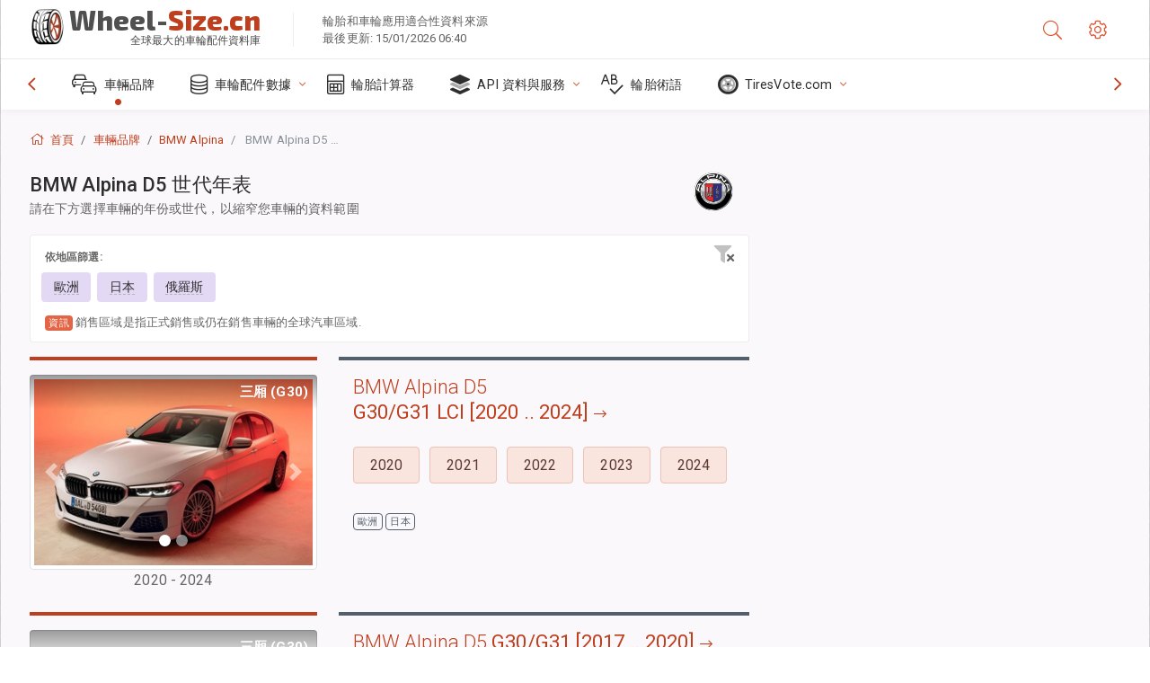

--- FILE ---
content_type: text/html; charset=utf-8
request_url: https://wheel-size.cn/size/bmw-alpina/d5/
body_size: 24657
content:



<!DOCTYPE html>
<html lang="zh-tw">
<head>
    <title>BMW Alpina D5 - 每個年份和世代的輪圈、輪胎、PCD、偏移量規格 | Wheel-Size.cn</title>

    <meta charset="utf-8"/>
    <meta http-equiv="X-UA-Compatible" content="IE=edge">
    <meta name="msapplication-tap-highlight" content="no">
    <meta name="viewport" content="width=device-width, initial-scale=1, shrink-to-fit=no, user-scalable=no, minimal-ui">
    <!-- Call App Mode on ios devices -->
    <meta name="apple-mobile-web-app-capable" content="yes"/>
    <meta name="robots" content="index, follow"/>
    <meta name="revisit-after" content="14 days"/>

    <meta name="description" content="BMW Alpina D5 - 所有年份的輪圈尺寸、PCD、偏移量，以及螺栓型式、螺紋尺寸 (THD)、中心孔徑 (CB) 等其他規格。BMW Alpina D5 的每個年份車型或車型世代，請選擇以縮小搜尋輪胎尺寸資料的範圍。"/>
    <meta name="keywords" content=""/>

    <!-- search engines verification codes -->
    <meta name="msvalidate.01" content="3EEBDB6187F3428FB33DD2B62E7E007F"/>
    <meta name='yandex-verification' content='58286f17fffb3c72'/>
    
    <!-- end search engines verification codes end-->

    
    <script async src="//pagead2.googlesyndication.com/pagead/js/adsbygoogle.js"></script>
    <script>
        (adsbygoogle = window.adsbygoogle || []).push({
            google_ad_client: "ca-pub-6541539878944517",
            enable_page_level_ads: true
        });
    </script>
    

    
    
    
    <meta property="og:type" content="website"/>
    <meta property="fb:admins" content="100001123248123"/>
    <meta property="og:url" content="//wheel-size.cn/size/bmw-alpina/d5/"/>
    <meta property="og:site_name" content="Wheel-Size.cn"/>

    <meta property="og:title" content="BMW Alpina D5 - 每個年份和世代的輪圈、輪胎、PCD、偏移量規格"/>
    <meta property="og:description" content="BMW Alpina D5 - 所有年份的輪圈尺寸、PCD、偏移量，以及螺栓型式、螺紋尺寸 (THD)、中心孔徑 (CB) 等其他規格。BMW Alpina D5 的每個年份車型或車型世代，請選擇以縮小搜尋輪胎尺寸資料的範圍。"/>

    
    <meta property="og:image" content="//wheel-size.cn/static/img/misc/wheel-size-main.jpg"/>



    <link rel="shortcut icon" href="/static/img/icons/favicon.ico"/>
    <link rel="home" href="/"/>

    
        <!-- base css -->
        <link id="vendorsbundle" rel="stylesheet" media="screen, print" href="/static/v2/css/vendors.bundle.css?v2"><!-- smartadmin classes 254kb  / 187 -->
        <link id="appbundle" rel="stylesheet" media="screen, print" href="/static/v2/css/app.bundle.css"><!-- 245 / 144 kb -->
        <link rel="stylesheet" media="screen, print" href="/static/v2/3rd-party/fontawesome5/css/all.min.css"><!-- 173 kb -->
        <link id="mytheme" rel="stylesheet" media="screen, print" href="#">
        <link id="myskin" rel="stylesheet" media="screen, print" href="/static/v2/css/skins/skin-master.css"><!-- 8kb -->
        <link rel="stylesheet" media="screen, print" href="/static/v2/css/themes/cust-theme-ws.css?v5"><!-- color, scheme 99kb / 52 -->
        <link rel="stylesheet" href="/static/v2/css/swiper/swiper-bundle.min.css"><!-- v 6.3.1, 13.6kb -->
        <link rel="stylesheet" href="/static/v2/css/select2/select2.min.css"><!-- 16kb -->

        <link rel="stylesheet" media="screen, print" href="/static/v2/css/custom.css?v9">
        <link rel="stylesheet" media="screen, print" href="/static/v2/css/sprite.css?v2">
        <link rel="preconnect" href="https://fonts.googleapis.com">
        <link rel="preconnect" href="https://fonts.gstatic.com" crossorigin>
        <link href="https://fonts.googleapis.com/css2?family=Exo+2:wght@800&family=Roboto+Mono:wght@400;500&display=swap" rel="stylesheet">

    





    

    <!-- Finder styles -->
    <link href="/static/finder/css/v2-finder.css" rel="stylesheet">

    <link rel="apple-touch-icon" sizes="57x57" href="/static/v2/img/favicon/apple-icon-57x57.png">
    <link rel="apple-touch-icon" sizes="60x60" href="/static/v2/img/favicon/apple-icon-60x60.png">
    <link rel="apple-touch-icon" sizes="72x72" href="/static/v2/img/favicon/apple-icon-72x72.png">
    <link rel="apple-touch-icon" sizes="76x76" href="/static/v2/img/favicon/apple-icon-76x76.png">
    <link rel="apple-touch-icon" sizes="114x114" href="/static/v2/img/favicon/apple-icon-114x114.png">
    <link rel="apple-touch-icon" sizes="120x120" href="/static/v2/img/favicon/apple-icon-120x120.png">
    <link rel="apple-touch-icon-precomposed" href="/static/v2/img/favicon/apple-icon-120x120.png">
    <link rel="apple-touch-icon" sizes="144x144" href="/static/v2/img/favicon/apple-icon-144x144.png">
    <link rel="apple-touch-icon" sizes="152x152" href="/static/v2/img/favicon/apple-icon-152x152.png">
    <link rel="apple-touch-icon" sizes="180x180" href="/static/v2/img/favicon/apple-icon-180x180.png">
    <link rel="icon" type="image/png" sizes="192x192" href="/static/v2/img/favicon/android-icon-192x192.png">
    <link rel="icon" type="image/png" sizes="32x32" href="/static/v2/img/favicon/favicon-32x32.png">
    <link rel="icon" type="image/png" sizes="96x96" href="/static/v2/img/favicon/favicon-96x96.png">
    <link rel="icon" type="image/png" sizes="16x16" href="/static/v2/img/favicon/favicon-16x16.png">
    <link rel="manifest" href="/static/v2/img/favicon/manifest.json">
    <meta name="msapplication-TileColor" content="#ffffff">
    <meta name="msapplication-TileImage" content="/static/v2/img/favicon/ms-icon-144x144.png">
    <meta name="theme-color" content="#ffffff">




    
        <link href="https://www.wheel-size.com/size/bmw-alpina/d5/" rel="alternate" hreflang="x-default"/>
        <link href="https://razmerkoles.ru/size/bmw-alpina/d5/" rel="alternate" hreflang="ru"/>
        <link href="https://llantasneumaticos.com/size/bmw-alpina/d5/" rel="alternate" hreflang="es"/>
        <link href="https://jantes-e-pneus.com/size/bmw-alpina/d5/" rel="alternate" hreflang="pt-BR"/>
        <link href="https://taille-pneu.com/size/bmw-alpina/d5/" rel="alternate" hreflang="fr"/>
        <link href="https://wheel-size.cn/size/bmw-alpina/d5/" rel="alternate" hreflang="zh-Hant"/>
        <link href="https://reifen-groessen.de/size/bmw-alpina/d5/" rel="alternate" hreflang="de"/>
        <link href="https://wheel-size.jp/size/bmw-alpina/d5/" rel="alternate" hreflang="ja"/>
        <link href="https://wheel-size.it/size/bmw-alpina/d5/" rel="alternate" hreflang="it"/>
        <link href="https://wheel-size.gr/size/bmw-alpina/d5/" rel="alternate" hreflang="el"/>
        <link href="https://wheel-size.kr/size/bmw-alpina/d5/" rel="alternate" hreflang="ko"/>
        <link href="https://wheel-size.my/size/bmw-alpina/d5/" rel="alternate" hreflang="ms"/>
        <link href="https://wheel-size.com.tr/size/bmw-alpina/d5/" rel="alternate" hreflang="tr"/>
        <link href="https://wheel-thai.com/size/bmw-alpina/d5/" rel="alternate" hreflang="th"/>
        <link href="https://wheel-arabia.com/size/bmw-alpina/d5/" rel="alternate" hreflang="ar"/>
        <link href="https://rozmiary-opon.pl/size/bmw-alpina/d5/" rel="alternate" hreflang="pl"/>
    

    
    

    <base href="/size/bmw-alpina/d5/">
    <style>.ws-pagination{text-align:center}.ws-pagination-list{display:inline-block;padding-left:0;margin:18px 0;border-radius:2px}.ws-pagination-list>li{display:inline}.ws-pagination-list>li>span{cursor:default}.ws-pagination-list>li>a,.ws-pagination-list>li>span{position:relative;float:left;border:1px solid #ddd;font-size:12px;padding:5px 10px;line-height:1.5;margin-left:-1px;text-decoration:none;box-shadow:inset 0 -2px 0 rgba(0,0,0,.05);-moz-box-shadow:inset 0 -2px 0 rgba(0,0,0,.05);-webkit-box-shadow:inset 0 -2px 0 rgba(0,0,0,.05)}.ws-pagination-list>li:first-child>a,.ws-pagination-list>li:first-child>span{margin-left:0;border-bottom-left-radius:2px;border-top-left-radius:2px}.ws-pagination-list>li:last-child>a,.ws-pagination-list>li:last-child>span{border-bottom-right-radius:2px;border-top-right-radius:2px}.ws-pagination-list>li>a:focus,.ws-pagination-list>li>a:hover,.ws-pagination-list>li>span:focus,.ws-pagination-list>li>span:hover{z-index:2;color:#214e75;background-color:#eee;border-color:#ddd}.ws-pagination-list>.active>a,.ws-pagination-list>.active>a:focus,.ws-pagination-list>.active>a:hover,.ws-pagination-list>.active>span,.ws-pagination-list>.active>span:focus,.ws-pagination-list>.active>span:hover{z-index:3;color:#fff;background-color:#3276b1;border-color:#3276b1;cursor:default;font-weight:700}</style>
    <link rel="stylesheet" href="/static/ws_comments/css/A.ws-comments.v2.css.pagespeed.cf.VeXx8UFKOu.css"/>


    <style>.image-desc{padding:10px;text-align:right;background-image:linear-gradient(rgba(0,0,0,.4),rgba(0,0,0,0));border-radius:4px;color:#fff;text-transform:uppercase;font-weight:bold}.carousel-caption.carousel-caption-top{position:absolute;right:0;left:0;max-height:30px;padding-top:0;padding-bottom:0;color:#fff;text-align:center;top:0}.ws-border-top{border-width:4px!important}@media only screen and (max-width:576px){.ws-border-top{border-width:0!important}}.list-group-limited.collapse li{display:initial}.list-group-limited li:nth-of-type(n+5) {display:none}.list-group-limited.collapse.show li:nth-of-type(n+5) {display:initial}.ws-list-group .list-group-item{background-color:initial}.ws-list-group.list-group-flush>.list-group-item{border-width:1px 0 0!important}.ws-list-group.list-group-flush>.list-group-item:first-child{border-width:0 0 0!important}input[name="parent"]{display:none}.select2-container .select2-selection--single{height:40px!important}</style>


    

    

    

    <script>
        (function (i, s, o, g, r, a, m) {
            i['GoogleAnalyticsObject'] = r;
            i[r] = i[r] || function () {
                (i[r].q = i[r].q || []).push(arguments)
            }, i[r].l = 1 * new Date();
            a = s.createElement(o),
                    m = s.getElementsByTagName(o)[0];
            a.async = 1;
            a.src = g;
            m.parentNode.insertBefore(a, m)
        })(window, document, 'script', '//www.google-analytics.com/analytics.js', 'ga');
        var domains = [
            'www.wheel-size.com',
            'razmerkoles.ru',
            'llantasneumaticos.com',
            'jantes-e-pneus.com',
            'taille-pneu.com',
            'wheel-size.cn',
            'reifen-groessen.de',
            'wheel-size.it',
            'wheel-size.jp',
            'wheel-arabia.com',
            'wheel-size.gr',
            'wheel-size.kr',
            'wheel-size.my',
            'rozmiary-opon.pl',
            'wheel-thai.com',
            'wheel-size.com.tr'
        ];

        ga('create', 'UA-35890489-1', 'auto', {'allowLinker': true});
        ga('require', 'linker');
        
            ga('linker:autoLink', domains.filter(function (item) {
                return item !== 'wheel-size.cn'
            }));
        
        ga('send', 'pageview');

    </script>

    



    
  


    

    

    
    <link rel="canonical" href="https://wheel-size.cn/size/bmw-alpina/d5/"/>

</head>

    <body class="mod-bg-1 mod-main-boxed mod-skin-light nav-function-top  site-zh-tw">
    <!-- DOC: script to save and load page settings -->
    <script>
    /**
     *    This script should be placed right after the body tag for fast execution
     *    Note: the script is written in pure javascript and does not depend on thirdparty library
     **/
    'use strict';

    var classHolder = document.getElementsByTagName("BODY")[0],
        /**
         * Load from localstorage
         **/
        themeSettings = (localStorage.getItem('themeSettings')) ? JSON.parse(localStorage.getItem('themeSettings')) :
            {},
        themeURL = themeSettings.themeURL || '',
        themeOptions = themeSettings.themeOptions || '',
        themeMarket = themeSettings.themeMarket || '',
        systemOutput = themeSettings.systemOutput || '',
        showCalculatedColumns = themeSettings.showCalculatedColumns || '';
    /**
     * Load theme options
     **/
    if (themeSettings.themeOptions) {
        classHolder.className = themeSettings.themeOptions;
        //console.log("%c✔ Theme settings loaded", "color: #148f32");
    } else {
        console.log("%c✔ Heads up! Theme settings is empty or does not exist, loading default settings...", "color: #ed1c24");
    }

    //if (themeSettings.themeURL && !document.getElementById('mytheme')) {
    //    var cssfile = document.createElement('link');
    //    cssfile.id = 'mytheme';
    //    cssfile.rel = 'stylesheet';
    //    cssfile.href = themeURL;
    //    document.getElementsByTagName('head')[0].appendChild(cssfile);

    //} else if (themeSettings.themeURL && document.getElementById('mytheme')) {
    //    document.getElementById('mytheme').href = themeSettings.themeURL;
    //}

    if (themeSettings.systemOutput) {
        if (themeSettings.systemOutput === "imperial"){
            document.body.classList.add("system-imperial");
        }
    }

    if (themeSettings.themeMarket) {
        if (themeSettings.themeMarket){
            document.body.setAttribute("pmChoice", themeSettings.themeMarket);
        }
    }

    if (themeSettings.showCalculatedColumns) {
        if (themeSettings.showCalculatedColumns){
            document.body.classList.add("additional-columns");
        }
    }

    /**
     * Save to localstorage
     **/
    var saveSettings = function (typeSystemOutput='metric') {
        themeSettings.themeOptions = String(classHolder.className).split(/[^\w-]+/).filter(function (item) {
            return /^(nav|header|footer|mod|display)-/i.test(item);
        }).join(' ');
        if (document.getElementById('mytheme')) {
            themeSettings.themeURL = document.getElementById('mytheme').getAttribute("href");
        }
        themeSettings.systemOutput = typeSystemOutput;
        //themeSettings.showCalculatedColumns =
        localStorage.setItem('themeSettings', JSON.stringify(themeSettings));
    }

    var saveOnlyParamSetting = function (param, value) {
        themeSettings = (localStorage.getItem('themeSettings')) ? JSON.parse(localStorage.getItem('themeSettings')) :
            {};
        themeSettings[param] = value;
        localStorage.setItem('themeSettings', JSON.stringify(themeSettings));
    }
    /**
     * Reset settings
     **/
    var resetSettings = function () {

        localStorage.setItem("themeSettings", "");
    }

</script>



    <div class="page-wrapper">
        <div class="page-inner">
            <!-- BEGIN Left Aside -->
            <aside class="page-sidebar">
                
    <!--
    <div class="page-logo">
        <a href="#" class="page-logo-link press-scale-down d-flex align-items-center position-relative"
           data-toggle="modal" data-target="#modal-shortcut">
            <img src="static/images/ws-logo-40.png" alt="" aria-roledescription="logo">
            <span class="page-logo-text mr-1">Wheel-Size.com</span>

        </a>
    </div>
    -->
    <!-- DOC: nav menu layout change shortcut -->
    <div class="hidden-lg-up dropdown-icon-menu position-relative pl-4 pt-3">
        <a href="#" class="alert-primary btn js-waves-off" data-action="toggle" data-class="mobile-nav-on" title="隱藏導航">
            <i class="fal fa-times"></i>
        </a>
    </div>
    <!-- BEGIN PRIMARY NAVIGATION -->
    <nav id="js-primary-nav" class="primary-nav" role="navigation">
        
    <ul id="js-nav-menu" class="nav-menu">
        <li class="nav-title">選單和選項</li>
        <li class="active">
            <a href="/size/" title="找出適合您車輛的輪胎尺寸">
                <i class="fal fa-cars"></i>
                <span class="nav-link-text">車輛品牌</span>
                <span class="dl-ref bg-primary-500 hidden-nav-function-minify hidden-nav-function-top">150+</span>
            </a>
        </li>
        <li class="">
            <a href="#" title="車輪配件數據">
                <i class="fal fa-database"></i>
                <span class="nav-link-text">車輪配件數據</span>
            </a>
            <ul>
                <li>
                    <a href="/pcd/" title="依特定螺栓型式尋找匹配車輛" data-filter-tags="">
                        <span class="nav-link-text">螺栓型式</span>
                    </a>
                </li>
                <li>
                    <a href="/tire/" title="依特定輪胎尺寸尋找匹配車輛" data-filter-tags="">
                        <span class="nav-link-text">輪胎</span>
                    </a>
                </li>
            </ul>
        </li>
        <li class="">
            <a href="/calc/" title="輪胎計算器">
                <i class="fal fa-calculator"></i>
                <span class="nav-link-text">輪胎計算器</span>
            </a>
        </li>








        
        <li>
            <a href="#" title="車輪配件 API">
                <i class="fad fa-layer-group"></i>
                <span class="nav-link-text">API 資料與服務 </span>
            </a>
            <ul>
                <li>
                    <a href="https://developer.wheel-size.com/" title="車輪配件 API" data-filter-tags="">
                        <span class="nav-link-text">車輪配件 API <i class="fal fa-external-link"></i></span>
                    </a>
                </li>
                <li>
                    <a href="https://api.wheel-size.com/v1/swagger/" title="" data-filter-tags="">
                        <span class="nav-link-text">開放 API 規範 <i class="fal fa-external-link"></i></span>
                    </a>
                </li>
                <li>
                    <a href="https://services.wheel-size.com/" title="" data-filter-tags="">
                        <span class="nav-link-text">網站小工具 <i class="fal fa-external-link"></i></span>
                    </a>
                </li>
            </ul>
        </li>
        <li class="">
            <a href="/glossary/" title="輪胎術語" data-filter-tags="">
                <i class="fal fa-spell-check"></i>
                <span class="nav-link-text">輪胎術語</span>
            </a>
        </li>

        <li>
            <a href="#" title="TiresVote.com">
                <i class="fad fa-tire"></i>
                <span class="nav-link-text">TiresVote.com</span>
            </a>
            <ul>
                <li>
                    <a href="https://tiresvote.com/tests/" title="專業輪胎測試" data-filter-tags="">
                        <span class="nav-link-text">專業輪胎測試 <i class="fal fa-external-link"></i></span>
                    </a>
                </li>
                <li>
                    <a href="https://tiresvote.com/top-charts/" title="輪胎排名" data-filter-tags="">
                        <span class="nav-link-text">輪胎排名 <i class="fal fa-external-link"></i></span>
                    </a>
                </li>
                <li>
                    <a href="https://tiresvote.com/filter/" title="進階輪胎搜尋" data-filter-tags="">
                        <span class="nav-link-text">進階輪胎搜尋 <i class="fal fa-external-link"></i></span>
                    </a>
                </li>
                <li>
                    <a href="https://tiresvote.com/catalog/" title="輪胎品牌" data-filter-tags="">
                        <span class="nav-link-text">輪胎品牌 <i class="fal fa-external-link"></i></span>
                    </a>
                </li>
            </ul>
        </li>
    </ul>

    </nav>
    <!-- END PRIMARY NAVIGATION -->
    <!-- NAV FOOTER -->
    <div class="nav-footer shadow-top">
        <a href="#" onclick="return false;" data-action="toggle" data-class="nav-function-minify" class="hidden-md-down">
            <i class="ni ni-chevron-right"></i>
            <i class="ni ni-chevron-right"></i>
        </a>
        <ul class="list-table m-auto nav-footer-buttons">
            <li>
                <a href="mailto:info@wheel-size.com" data-toggle="tooltip" data-placement="top" title="Email">
                    <i class="fal fa-envelope"></i>
                </a>
            </li>
        </ul>
    </div>
    <!-- END NAV FOOTER -->

            </aside>
            <!-- END Left Aside -->
            <div class="page-content-wrapper">
                <!-- BEGIN Page Header -->
                <header class="page-header">
                    

    <!-- DOC: mobile button appears during mobile width -->
    <div class="hidden-lg-up">
        <a href="#" class="alert-primary btn press-scale-down" data-action="toggle" data-class="mobile-nav-on">
            <i class="ni ni-menu"></i>
        </a>
    </div>

    <!-- we need this logo when user switches to nav-function-top -->
    <div class="page-logo position-relative" style="top:-7px;">
        <a href="/" title="首頁" class="page-logo-link press-scale-down d-flex align-items-center position-relative">
            <img src="/static/v2/images/xws-logo-200.png.pagespeed.ic.ylEagnU7oq.webp" alt="" aria-roledescription="logo" class="position-relative" style="top:4px;">
            <span class="mx-1 fs-xxl ws-logo"><span>Wheel-</span>Size.cn</span>
            <span style="bottom:-8px;" class="ws-logo-below position-absolute fs-xs opacity-100 pos-bottom pos-right mr-1 mt-n2 color-fusion-300">全球最大的車輪配件資料庫</span>
        </a>
    </div>


    <div class="pl-5 color-fusion-100 about-ws">
        <div class="">輪胎和車輪應用適合性資料來源</div>
        <div class="d-none d-sm-block">最後更新: 15/01/2026 06:40</div>
    </div>
    <div class="ml-auto d-flex">
        <!-- activate app search icon (mobile) -->
        <div class="">
            <a id="search-drop" class="header-icon cursor-pointer " title="依車型、輪胎或輪圈尺寸搜尋表格" data-toggle="collapse" href="#collapseSearch" data-target="#collapseSearch" role="button" aria-expanded="false" aria-controls="collapseSearch">
                <i class="fal fa-search"></i>
            </a>
        </div>
        <!-- app settings -->
        <div>
            <a href="#" class="cursor-pointer header-icon" data-toggle="modal" data-target=".js-modal-settings">
                <i class="fal fa-cog"></i>
            </a>
        </div>
    </div>


                </header>
                <!-- END Page Header -->

                <!-- BEGIN Page Content -->
                <!-- the #js-page-content id is needed for some plugins to initialize -->
                <main id="js-page-content" role="main" class="page-content ">
                    <div class="collapse " id="collapseSearch" style="">
                        
    <div class="bg-white border-faded rounded p-sm-3 p-0 ws-xs-inherit mb-4">
        <h4>
            <span>車輛型號、輪胎尺寸或輪圈的搜尋表</span>
            <small>請選擇以下標籤，以取得您車輛的適用資料，或尋找符合您條件的車輛。</small>
        </h4>
        <div id="finder">
            

                            <ul class="nav nav-tabs ws-search-tabs" role="tablist">
                                <li class="nav-item">
                                    <a class="nav-link active font-weight-normal px-2 px-sm-3 px-md-3" title="什麼車輪適合您的車" data-toggle="tab" href="#tab_borders_icons-1" role="tab" aria-selected="true"><span class="text-uppercase">依車輛</span> <span class="hidden-sm-down d-block font-weight-light text-truncate-lg text-truncate">什麼車輪適合您的車</span></a>
                                </li>
                                <li class="nav-item">
                                    <a class="nav-link font-weight-normal px-2 px-sm-3 px-md-3" title="哪些車輛使用此輪胎尺寸" data-toggle="tab" href="#tab_borders_icons-2" role="tab" aria-selected="false"><span class=" text-uppercase">依輪胎尺寸搜尋</span> <span class=" hidden-sm-down d-block font-weight-light text-truncate-lg text-truncate">哪些車輛使用此輪胎尺寸</span></a>
                                </li>
                                <li class="nav-item">
                                    <a class="nav-link font-weight-normal px-2 px-sm-3 px-md-3" title="哪些車輛使用此輪圈尺寸" data-toggle="tab" href="#tab_borders_icons-3" role="tab" aria-selected="false"><span class="text-uppercase">按輪圈尺寸</span> <span class="hidden-sm-down d-block font-weight-light text-truncate-lg text-truncate">哪些車輛使用此輪圈尺寸</span></a>
                                </li>
                            </ul>
                            <div class="tab-content py-3 px-0 px-sm-3">
                                <div class="tab-pane fade active show" id="tab_borders_icons-1" role="tabpanel">
                                    


<h6>請指定製造商、年份和型號，以尋找匹配的輪圈：</h6>
<form id="vehicle_form" action="/finder/search/by_model/" method="get" class="wheel-form">
    <div class="row">
        <div class="col-sm-3 pb-2">
            <select id="auto_vendor" name="make" class="js-select2-icons form-control w-100 selectpicker bootstrap-select" data-text="品牌">
                <option selected="selected" value="">品牌</option>
            </select>
        </div>
        <div class="col-sm-2 pb-2">
            <select id="auto_year" name="year" class="select2 form-control w-100 selectpicker bootstrap-select" disabled>
                <option selected="selected" value="">年份</option>
            </select>
        </div>
        <div class="col-sm-3 pb-2">
            <select id="auto_model" name="model" class="select2 form-control w-100 selectpicker bootstrap-select" disabled>
                <option selected="selected" value="">型號</option>
            </select>
        </div>
        <div class="col-sm-1">
            <i class="fa-3x finder-redirecting fad fa-tire d-none"></i>
        </div>
    </div>
</form>

                                </div>
                                <div class="tab-pane fade" id="tab_borders_icons-2" role="tabpanel">
                                    <div class="tire-form-pane tire-metric">
                                        


    <div class="float-right pb-2 ml-2">
        <a class="change-system text-nowrap" href="#">
            <span class="color-fusion-500 opacity-50 hidden-sm-down" style="border-bottom: 1px dashed #ddd;">改用美國輪胎標示系統</span>
            <span class="color-fusion-500 opacity-50 hidden-md-up" style="border-bottom: 1px dashed #ddd;">LT-High Flotation</span>
            <i class="fad fa-exchange"></i>
        </a>
    </div>
    <h6>指定以下欄位的值以尋找符合的車輛:</h6>
    <div class="clearfix"></div>


<form id="tire_form" action="/finder/search/by_tire/" method="get" class="wheel-form">


    <div class="row">
        <div class="col-sm-3 pb-2">
            <select class="select2 form-control w-100 selectpicker bootstrap-select" id="tf_tire_width" name="tire_width">
                <option selected="selected" value="">輪胎寬度</option>
            </select>
        </div>
        <div class="col-sm-3 pb-2">
            <select class="select2 form-control w-100 selectpicker bootstrap-select" id="tf_aspect_ratio" name="aspect_ratio" disabled>
                <option selected="selected" value="">寬高比</option>
            </select>
        </div>
        <div class="col-sm-3 pb-2">
            <select class="select2 form-control w-100 selectpicker bootstrap-select" id="tf_rim_diameter" name="rim_diameter" disabled>
                <option selected="selected" value="">輪圈直徑</option>
            </select>
        </div>
    </div>

</form>

<!-- block below appears only after successful search -->
<div class="ajax-result" id="ajax-tab-2"></div>

                                    </div>
                                    <div class="tire-form-pane tire-flotation d-none">
                                        



<form id="tire_form_hf" action="/finder/search/by_hf_tire/" method="get" class="wheel-form">
    <div class="float-right pb-2">
        <a class="change-system float-right" href="#">
            <span class="color-fusion-500 opacity-50 hidden-sm-down" style="border-bottom: 1px dashed #ddd;">改用 ISO 公制輪胎尺寸系統.</span>
            <span class="color-fusion-500 opacity-50 hidden-md-up" style="border-bottom: 1px dashed #ddd;">ISO Metric</span>
            <i class="fad fa-exchange"></i>
        </a>
    </div>
    <h6 class="title">指定以下欄位的值以尋找符合的車輛:</h6>

    <div class="row">
        <div class="col-sm-3 pb-2">
        <select class="select2 form-control w-100 selectpicker bootstrap-select" id="tf_tire_diameter" name="tire_diameter">
            <option selected="selected" value="">輪胎直徑</option>
        </select>
        </div>
        <div class="col-sm-3 pb-2">
            <select class="select2 form-control w-100 selectpicker bootstrap-select" id="tf_tire_section_width" name="tire_section_width" disabled>
                <option selected="selected" value="">輪胎寬度</option>
            </select>
        </div>
        <div class="col-sm-3 pb-2">
            <select class="select2 form-control w-100 selectpicker bootstrap-select" id="tf_rim_diameter_hf" name="rim_diameter_hf" disabled>
                <option selected="selected" value="">輪圈直徑</option>
            </select>
        </div>

    </div>
</form>

<!-- block below appears only after successful search -->
<div class="ajax-result" id="ajax-tab-4"></div>

                                    </div>
                                </div>
                                <div class="tab-pane fade" id="tab_borders_icons-3" role="tabpanel">
                                    


<form id="wheel_form" action="/finder/search/by_rim/" method="get" class="wheel-form">
    <h6>指定以下欄位的值以尋找符合的車輛:</h6>

    <div class="row ">
        <div class="col-sm-2 pb-2">
            <select class="select2 form-control w-100 selectpicker bootstrap-select" id="wf_rim_diameter" name="rim_diameter">
                <option selected="selected" value="">輪圈直徑</option>
            </select>
        </div>
        <div class="col-sm-2 pb-2">
            <select class="select2 form-control w-100 selectpicker bootstrap-select" id="wf_rim_width" name="rim_width" disabled>
                <option selected="selected" value="">輪圈寬度</option>
            </select>
        </div>
        <div class="col-sm-2 pb-2">
            <select class="select2 form-control selectpicker bootstrap-select" id="wf_offset" name="offset" disabled>
                <option selected="selected" value="">偏移量</option>
            </select>

            <div class="precision-select offset-precision">
                <input type="hidden" name="offset_min"/>
                <input type="hidden" name="offset_max"/>

                <span class="plus-minus">±</span>
                <select name="offset_precision">
                    <option value="0" selected="selected">0</option>
                    <option value="1">1</option>
                    <option value="2">2</option>
                    <option value="3">3</option>
                    <option value="4">4</option>
                    <option value="5">5</option>
                    <option value="6">6</option>
                    <option value="7">7</option>
                    <option value="8">8</option>
                    <option value="9">9</option>
                    <option value="10">10</option>
                    <option value="15">15</option>
                    <option value="20">20</option>
                    <option value="30">30</option>
                    <option value="50">50</option>
                </select>
            </div>
        </div>


        <div class="col-sm-2 pb-2">
            <select class="select2 form-control selectpicker bootstrap-select" id="wf_cb" name="cb" disabled>
                <option selected="selected" value="">中心孔徑</option>
            </select>

            <div class="precision-select cb-precision">
                <input type="hidden" name="cb_min"/>
                <input type="hidden" name="cb_max"/>

                <span class="plus-minus">±</span>
                <select name="cb_precision">
                    <option value="0" selected="selected">0</option>
                    <option value="1">1</option>
                    <option value="2">2</option>
                    <option value="3">3</option>
                    <option value="4">4</option>
                    <option value="5">5</option>
                    <option value="6">6</option>
                    <option value="7">7</option>
                    <option value="8">8</option>
                    <option value="9">9</option>
                    <option value="10">10</option>
                    <option value="15">15</option>
                    <option value="20">20</option>
                    <option value="30">30</option>
                    <option value="50">50</option>
                </select>
            </div>
        </div>
        <div class="col-sm-2 pb-2">
            <select class="select2 form-control w-100 selectpicker bootstrap-select" id="wf_bolt_pattern" name="bolt_pattern" disabled>
                <option selected="selected" value="">螺栓型式</option>
            </select>
        </div>
    </div>
</form>
<div class="ajax-result" id="ajax-tab-3"></div>

                                </div>
                            </div>

        </div>
    </div>


                    </div>

                    
    <div class="row">
        <div class="col-md-12 col-sm-12 col-lg-12">
            <ol class="breadcrumb page-breadcrumb" itemscope itemtype="https://schema.org/BreadcrumbList">
                <li class="breadcrumb-item" itemscope itemtype="https://schema.org/ListItem" itemprop="itemListElement"><a itemprop="item" href="/"><i class="fal fa-home mr-1 fs-md"></i> <span itemprop="name">首頁</span></a>
                        <meta itemprop="position" content="1"/>
                </li>
                <li class="breadcrumb-item" itemscope itemtype="https://schema.org/ListItem" itemprop="itemListElement"><a itemprop="item" href="/size/"><span itemprop="name">車輛品牌</span></a>
                    <meta itemprop="position" content="2"/>
                </li>
                <li class="breadcrumb-item" itemscope itemtype="https://schema.org/ListItem" itemprop="itemListElement"><a itemprop="item" href="/size/bmw-alpina/"><span itemprop="name">BMW Alpina</span></a>
                    <meta itemprop="position" content="3"/>
                </li>
                <li class="breadcrumb-item active" itemscope itemtype="https://schema.org/ListItem" itemprop="itemListElement">
                    <span itemprop="name"><span class="hidden-md-down">BMW Alpina</span> D5 輪圈規格</span>
                    <meta itemprop="position" content="4"/>
                </li>
            </ol>
        </div>
    </div>


                    
    <div itemscope itemtype="http://schema.org/ItemList">
        <div class="row">
            <div class="col-sm-8">
                <div class="subheader mb-3">
                    <h1 class="subheader-title">
                        <span itemprop="name">BMW Alpina D5 <span class="fw-300">世代年表</span></span>
                        <small>請在下方選擇車輛的年份或世代，以縮窄您車輛的資料範圍</small>
                    </h1>
                    
                        <img src="https://cdn.wheel-size.com/automobile/manufacturer/bmw-alpina-1622187718.9726026.png" style="width:64px;" class="figure-img img-fluid rounded float-right float-sm-none mr-2" alt="BMW Alpina"/>
                    
                </div>
            </div>
        </div>

    </div>
    


                    
    
    
        <div class="row">
            <div class="col-md-12 col-sm-12 col-lg-8" itemscope itemtype="http://schema.org/ItemPage">
                

    <div class="mb-4">
        
        <div class="bg-white border-faded rounded p-sm-2 p-0 ws-xs-inherit mb-3">
            <div class="float-right">
                <div class="fa-layers fa-15x fa-fw remove-filters cursor-pointer position-relative mr-2" data-toggle="tooltip" data-original-title="清除篩選">
                    <span class="fad fa-filter"></span>
                    <span class="fas fs-xs fa-times position-absolute pos-right" style="bottom: 5px;"></span>
                </div>
            </div>

            <div class="mx-2 mb-2 pt-2 text-uppercase fs-xs font-weight-bold"> 依地區篩選:</div>
            <div class="market-filter ">

                <div class="mx-1 mb-2">
                    
                        
                        <div class="alert-info fs-md fw-400 text-uppercase item flex-auto mr-1 btn-sm ajax-action color-fusion-500 waves-effect waves-themed" data-market="eudm" data-toggle="popover_" data-trigger="hover" data-placement="top" title="" data-content="" data-original-title="歐洲">
                            <span class="ajax-link">歐洲</span>
                        </div>
                        
                    
                        
                        <div class="alert-info fs-md fw-400 text-uppercase item flex-auto mr-1 btn-sm ajax-action color-fusion-500 waves-effect waves-themed" data-market="jdm" data-toggle="popover_" data-trigger="hover" data-placement="top" title="" data-content="" data-original-title="日本">
                            <span class="ajax-link">日本</span>
                        </div>
                        
                    
                        
                        <div class="alert-info fs-md fw-400 text-uppercase item flex-auto mr-1 btn-sm ajax-action color-fusion-500 waves-effect waves-themed" data-market="russia" data-toggle="popover_" data-trigger="hover" data-placement="top" title="" data-content="" data-original-title="俄羅斯">
                            <span class="ajax-link">俄羅斯</span>
                        </div>
                        
                    
                </div>
                <div class="my-1 mx-2"><span class="badge bg-primary-200">資訊</span>
                    銷售區域是指正式銷售或仍在銷售車輛的全球汽車區域.
                </div>
            </div>
        </div>
        

        
            
                <div class="row row-eq-height  market-eudm market-jdm market-generation">
                    <div class="col-sm-5">
                        <div class="py-3 border-top -ws-border-top border-primary w-100" style="border-top-width:4px!important;">

                            
                                <div id="carousel-g30g31-lci-2020-2024" class="carousel carousel-fade slide" data-ride="carousel">
                                
                                <ol class="carousel-indicators">
                                    
                                    <li data-target="#carousel-g30g31-lci-2020-2024" data-slide-to="0" class="active"></li>
                                    
                                    <li data-target="#carousel-g30g31-lci-2020-2024" data-slide-to="1"></li>
                                    
                                </ol>
                                
                                <div class="carousel-inner">


                                
                                    <div class="carousel-item active">
                                    
                                        
                                            <img src="https://cdn.wheel-size.com/thumbs/bc/b9/bcb97a22996f272c4c790e3d8a4421c8.jpg" class="d-block w-100 img-fluid img-thumbnail" alt="BMW Alpina D5 G30/G31 LCI [2020 .. 2024] 三厢 (G30)">
                                        
                                        
                                        <div class="carousel-caption carousel-caption-top">
                                            <h5 class="image-desc">三厢 (G30)</h5>
                                        </div>
                                    </div>
                                
                                    <div class="carousel-item">
                                    
                                        
                                            <img src="https://cdn.wheel-size.com/thumbs/65/7b/657b37ae0a9f40adb33fc1765828acec.jpg" class="d-block w-100 img-fluid img-thumbnail" alt="BMW Alpina D5 G30/G31 LCI [2020 .. 2024] Touring, 5d (G31)">
                                        
                                        
                                        <div class="carousel-caption carousel-caption-top">
                                            <h5 class="image-desc">Touring, 5d (G31)</h5>
                                        </div>
                                    </div>
                                
                                </div>
                                
                                <a class="carousel-control-prev" href="#carousel-g30g31-lci-2020-2024" role="button" data-slide="prev">
                                    <span class="carousel-control-prev-icon" aria-hidden="true"></span>
                                    <span class="sr-only">Previous</span>
                                </a>
                                <a class="carousel-control-next" href="#carousel-g30g31-lci-2020-2024" role="button" data-slide="next">
                                    <span class="carousel-control-next-icon" aria-hidden="true"></span>
                                    <span class="sr-only">Next</span>
                                </a>
                                
                            </div>
                            
                            <div class="fs-xl mb-2 text-center hidden-sm-down">2020 - 2024</div>
                        </div>
                    </div>
                    <div class="col-sm-7">
                        <div class="p-sm-3 p-sm border-top ws-border-top border-secondary h-100 ws-xs-inherit">
                            <a href="/size/bmw-alpina/d5/g30-g31-2020-2024/" title="請參閱汽車世代的車輪和輪胎技術規格： BMW Alpina D5 G30/G31 LCI [2020 .. 2024]">
                                <h2 class="text-right-sm text-left fw-300 mb-4">BMW Alpina D5 <span class="fw-400 text-nowrap">G30/G31 LCI [2020 .. 2024]&nbsp;<i class="fal fa-long-arrow-right fs-xl"></i></span></h2>
                            </a>

                            <div class="mb-4">
                            
                                <a href="/size/bmw-alpina/d5/2020/" title="BMW Alpina D5 2020 - 查看正確的車輪尺寸、PCD、偏移量和輪圈規格">
                                    <span class="btn btn-lg_ border ws-color-orange fs-xl text-uppercase waves-effect waves-themed mr-2 mb-2">
                                        <span class="">2020</span>
                                    </span>
                                </a>
                            
                                <a href="/size/bmw-alpina/d5/2021/" title="BMW Alpina D5 2021 - 查看正確的車輪尺寸、PCD、偏移量和輪圈規格">
                                    <span class="btn btn-lg_ border ws-color-orange fs-xl text-uppercase waves-effect waves-themed mr-2 mb-2">
                                        <span class="">2021</span>
                                    </span>
                                </a>
                            
                                <a href="/size/bmw-alpina/d5/2022/" title="BMW Alpina D5 2022 - 查看正確的車輪尺寸、PCD、偏移量和輪圈規格">
                                    <span class="btn btn-lg_ border ws-color-orange fs-xl text-uppercase waves-effect waves-themed mr-2 mb-2">
                                        <span class="">2022</span>
                                    </span>
                                </a>
                            
                                <a href="/size/bmw-alpina/d5/2023/" title="BMW Alpina D5 2023 - 查看正確的車輪尺寸、PCD、偏移量和輪圈規格">
                                    <span class="btn btn-lg_ border ws-color-orange fs-xl text-uppercase waves-effect waves-themed mr-2 mb-2">
                                        <span class="">2023</span>
                                    </span>
                                </a>
                            
                                <a href="/size/bmw-alpina/d5/2024/" title="BMW Alpina D5 2024 - 查看正確的車輪尺寸、PCD、偏移量和輪圈規格">
                                    <span class="btn btn-lg_ border ws-color-orange fs-xl text-uppercase waves-effect waves-themed mr-2 mb-2">
                                        <span class="">2024</span>
                                    </span>
                                </a>
                            
                            </div>
                            <div class="mb-4">
                                 
                                
                                    
                                    <span class="badge border border-secondary text-secondary mb-1">
                                        歐洲
                                    </span>
                                    
                                
                                    
                                    <span class="badge border border-secondary text-secondary mb-1">
                                        日本
                                    </span>
                                    
                                
                            </div>
                            <div class="py-sm-0 py-3"></div>
                        </div>
                    </div>
                </div>
            
                <div class="row row-eq-height  market-eudm market-jdm market-generation">
                    <div class="col-sm-5">
                        <div class="py-3 border-top -ws-border-top border-primary w-100" style="border-top-width:4px!important;">

                            
                                <div id="carousel-g30g31-2017-2020" class="carousel carousel-fade slide" data-ride="carousel">
                                
                                <ol class="carousel-indicators">
                                    
                                    <li data-target="#carousel-g30g31-2017-2020" data-slide-to="0" class="active"></li>
                                    
                                    <li data-target="#carousel-g30g31-2017-2020" data-slide-to="1"></li>
                                    
                                </ol>
                                
                                <div class="carousel-inner">


                                
                                    <div class="carousel-item active">
                                    
                                        
                                            <img src="https://cdn.wheel-size.com/thumbs/72/66/7266be7f141a946022d42f2a55482a28.jpg" class="d-block w-100 img-fluid img-thumbnail" alt="BMW Alpina D5 G30/G31 [2017 .. 2020] 三厢 (G30)">
                                        
                                        
                                        <div class="carousel-caption carousel-caption-top">
                                            <h5 class="image-desc">三厢 (G30)</h5>
                                        </div>
                                    </div>
                                
                                    <div class="carousel-item">
                                    
                                        
                                            <img src="https://cdn.wheel-size.com/thumbs/3d/10/3d10679852ffe08134144bb7fa2c1551.jpg" class="d-block w-100 img-fluid img-thumbnail" alt="BMW Alpina D5 G30/G31 [2017 .. 2020] Touring, 5d (G31)">
                                        
                                        
                                        <div class="carousel-caption carousel-caption-top">
                                            <h5 class="image-desc">Touring, 5d (G31)</h5>
                                        </div>
                                    </div>
                                
                                </div>
                                
                                <a class="carousel-control-prev" href="#carousel-g30g31-2017-2020" role="button" data-slide="prev">
                                    <span class="carousel-control-prev-icon" aria-hidden="true"></span>
                                    <span class="sr-only">Previous</span>
                                </a>
                                <a class="carousel-control-next" href="#carousel-g30g31-2017-2020" role="button" data-slide="next">
                                    <span class="carousel-control-next-icon" aria-hidden="true"></span>
                                    <span class="sr-only">Next</span>
                                </a>
                                
                            </div>
                            
                            <div class="fs-xl mb-2 text-center hidden-sm-down">2017 - 2020</div>
                        </div>
                    </div>
                    <div class="col-sm-7">
                        <div class="p-sm-3 p-sm border-top ws-border-top border-secondary h-100 ws-xs-inherit">
                            <a href="/size/bmw-alpina/d5/g30-g31-2017-2020/" title="請參閱汽車世代的車輪和輪胎技術規格： BMW Alpina D5 G30/G31 [2017 .. 2020]">
                                <h2 class="text-right-sm text-left fw-300 mb-4">BMW Alpina D5 <span class="fw-400 text-nowrap">G30/G31 [2017 .. 2020]&nbsp;<i class="fal fa-long-arrow-right fs-xl"></i></span></h2>
                            </a>

                            <div class="mb-4">
                            
                                <a href="/size/bmw-alpina/d5/2017/" title="BMW Alpina D5 2017 - 查看正確的車輪尺寸、PCD、偏移量和輪圈規格">
                                    <span class="btn btn-lg_ border ws-color-orange fs-xl text-uppercase waves-effect waves-themed mr-2 mb-2">
                                        <span class="">2017</span>
                                    </span>
                                </a>
                            
                                <a href="/size/bmw-alpina/d5/2018/" title="BMW Alpina D5 2018 - 查看正確的車輪尺寸、PCD、偏移量和輪圈規格">
                                    <span class="btn btn-lg_ border ws-color-orange fs-xl text-uppercase waves-effect waves-themed mr-2 mb-2">
                                        <span class="">2018</span>
                                    </span>
                                </a>
                            
                                <a href="/size/bmw-alpina/d5/2019/" title="BMW Alpina D5 2019 - 查看正確的車輪尺寸、PCD、偏移量和輪圈規格">
                                    <span class="btn btn-lg_ border ws-color-orange fs-xl text-uppercase waves-effect waves-themed mr-2 mb-2">
                                        <span class="">2019</span>
                                    </span>
                                </a>
                            
                                <a href="/size/bmw-alpina/d5/2020/" title="BMW Alpina D5 2020 - 查看正確的車輪尺寸、PCD、偏移量和輪圈規格">
                                    <span class="btn btn-lg_ border ws-color-orange fs-xl text-uppercase waves-effect waves-themed mr-2 mb-2">
                                        <span class="">2020</span>
                                    </span>
                                </a>
                            
                            </div>
                            <div class="mb-4">
                                 
                                
                                    
                                    <span class="badge border border-secondary text-secondary mb-1">
                                        歐洲
                                    </span>
                                    
                                
                                    
                                    <span class="badge border border-secondary text-secondary mb-1">
                                        日本
                                    </span>
                                    
                                
                            </div>
                            <div class="py-sm-0 py-3"></div>
                        </div>
                    </div>
                </div>
            
                <div class="row row-eq-height  market-eudm market-russia market-generation">
                    <div class="col-sm-5">
                        <div class="py-3 border-top -ws-border-top border-primary w-100" style="border-top-width:4px!important;">

                            
                                <div id="carousel-f10f11-lci-2013-2017" class="carousel carousel-fade slide" data-ride="carousel">
                                
                                <ol class="carousel-indicators">
                                    
                                    <li data-target="#carousel-f10f11-lci-2013-2017" data-slide-to="0" class="active"></li>
                                    
                                    <li data-target="#carousel-f10f11-lci-2013-2017" data-slide-to="1"></li>
                                    
                                </ol>
                                
                                <div class="carousel-inner">


                                
                                    <div class="carousel-item active">
                                    
                                        
                                            <img src="https://cdn.wheel-size.com/thumbs/72/7a/727ac04a51d65ef15c7cb199312943a9.jpg" class="d-block w-100 img-fluid img-thumbnail" alt="BMW Alpina D5 F10/F11 LCI [2013 .. 2017] 三厢 (F10)">
                                        
                                        
                                        <div class="carousel-caption carousel-caption-top">
                                            <h5 class="image-desc">三厢 (F10)</h5>
                                        </div>
                                    </div>
                                
                                    <div class="carousel-item">
                                    
                                        
                                            <img src="https://cdn.wheel-size.com/thumbs/32/f5/32f5665cbfe6f8ded1d0cdfa521a8858.jpg" class="d-block w-100 img-fluid img-thumbnail" alt="BMW Alpina D5 F10/F11 LCI [2013 .. 2017] Touring, 5d (F11)">
                                        
                                        
                                        <div class="carousel-caption carousel-caption-top">
                                            <h5 class="image-desc">Touring, 5d (F11)</h5>
                                        </div>
                                    </div>
                                
                                </div>
                                
                                <a class="carousel-control-prev" href="#carousel-f10f11-lci-2013-2017" role="button" data-slide="prev">
                                    <span class="carousel-control-prev-icon" aria-hidden="true"></span>
                                    <span class="sr-only">Previous</span>
                                </a>
                                <a class="carousel-control-next" href="#carousel-f10f11-lci-2013-2017" role="button" data-slide="next">
                                    <span class="carousel-control-next-icon" aria-hidden="true"></span>
                                    <span class="sr-only">Next</span>
                                </a>
                                
                            </div>
                            
                            <div class="fs-xl mb-2 text-center hidden-sm-down">2013 - 2017</div>
                        </div>
                    </div>
                    <div class="col-sm-7">
                        <div class="p-sm-3 p-sm border-top ws-border-top border-secondary h-100 ws-xs-inherit">
                            <a href="/size/bmw-alpina/d5/f10-f11-2013-2017/" title="請參閱汽車世代的車輪和輪胎技術規格： BMW Alpina D5 F10/F11 LCI [2013 .. 2017]">
                                <h2 class="text-right-sm text-left fw-300 mb-4">BMW Alpina D5 <span class="fw-400 text-nowrap">F10/F11 LCI [2013 .. 2017]&nbsp;<i class="fal fa-long-arrow-right fs-xl"></i></span></h2>
                            </a>

                            <div class="mb-4">
                            
                                <a href="/size/bmw-alpina/d5/2013/" title="BMW Alpina D5 2013 - 查看正確的車輪尺寸、PCD、偏移量和輪圈規格">
                                    <span class="btn btn-lg_ border ws-color-orange fs-xl text-uppercase waves-effect waves-themed mr-2 mb-2">
                                        <span class="">2013</span>
                                    </span>
                                </a>
                            
                                <a href="/size/bmw-alpina/d5/2014/" title="BMW Alpina D5 2014 - 查看正確的車輪尺寸、PCD、偏移量和輪圈規格">
                                    <span class="btn btn-lg_ border ws-color-orange fs-xl text-uppercase waves-effect waves-themed mr-2 mb-2">
                                        <span class="">2014</span>
                                    </span>
                                </a>
                            
                                <a href="/size/bmw-alpina/d5/2015/" title="BMW Alpina D5 2015 - 查看正確的車輪尺寸、PCD、偏移量和輪圈規格">
                                    <span class="btn btn-lg_ border ws-color-orange fs-xl text-uppercase waves-effect waves-themed mr-2 mb-2">
                                        <span class="">2015</span>
                                    </span>
                                </a>
                            
                                <a href="/size/bmw-alpina/d5/2016/" title="BMW Alpina D5 2016 - 查看正確的車輪尺寸、PCD、偏移量和輪圈規格">
                                    <span class="btn btn-lg_ border ws-color-orange fs-xl text-uppercase waves-effect waves-themed mr-2 mb-2">
                                        <span class="">2016</span>
                                    </span>
                                </a>
                            
                                <a href="/size/bmw-alpina/d5/2017/" title="BMW Alpina D5 2017 - 查看正確的車輪尺寸、PCD、偏移量和輪圈規格">
                                    <span class="btn btn-lg_ border ws-color-orange fs-xl text-uppercase waves-effect waves-themed mr-2 mb-2">
                                        <span class="">2017</span>
                                    </span>
                                </a>
                            
                            </div>
                            <div class="mb-4">
                                 
                                
                                    
                                    <span class="badge border border-secondary text-secondary mb-1">
                                        歐洲
                                    </span>
                                    
                                
                                    
                                    <span class="badge border border-secondary text-secondary mb-1">
                                        俄羅斯
                                    </span>
                                    
                                
                            </div>
                            <div class="py-sm-0 py-3"></div>
                        </div>
                    </div>
                </div>
            
                <div class="row row-eq-height  market-eudm market-jdm market-generation">
                    <div class="col-sm-5">
                        <div class="py-3 border-top -ws-border-top border-primary w-100" style="border-top-width:4px!important;">

                            
                                <div id="carousel-f10f11-2011-2015" class="carousel carousel-fade slide" data-ride="carousel">
                                
                                <ol class="carousel-indicators">
                                    
                                    <li data-target="#carousel-f10f11-2011-2015" data-slide-to="0" class="active"></li>
                                    
                                    <li data-target="#carousel-f10f11-2011-2015" data-slide-to="1"></li>
                                    
                                </ol>
                                
                                <div class="carousel-inner">


                                
                                    <div class="carousel-item active">
                                    
                                        
                                            <img src="https://cdn.wheel-size.com/thumbs/53/e3/53e34d49f7c4d8b9826e4933eff8f818.png" class="d-block w-100 img-fluid img-thumbnail" alt="BMW Alpina D5 F10/F11 [2011 .. 2015] 三厢 (F10)">
                                        
                                        
                                        <div class="carousel-caption carousel-caption-top">
                                            <h5 class="image-desc">三厢 (F10)</h5>
                                        </div>
                                    </div>
                                
                                    <div class="carousel-item">
                                    
                                        
                                            <img src="https://cdn.wheel-size.com/thumbs/c1/58/c1587f33300eb9c8f39e8f89e9255c74.png" class="d-block w-100 img-fluid img-thumbnail" alt="BMW Alpina D5 F10/F11 [2011 .. 2015] Touring, 5d (F11)">
                                        
                                        
                                        <div class="carousel-caption carousel-caption-top">
                                            <h5 class="image-desc">Touring, 5d (F11)</h5>
                                        </div>
                                    </div>
                                
                                </div>
                                
                                <a class="carousel-control-prev" href="#carousel-f10f11-2011-2015" role="button" data-slide="prev">
                                    <span class="carousel-control-prev-icon" aria-hidden="true"></span>
                                    <span class="sr-only">Previous</span>
                                </a>
                                <a class="carousel-control-next" href="#carousel-f10f11-2011-2015" role="button" data-slide="next">
                                    <span class="carousel-control-next-icon" aria-hidden="true"></span>
                                    <span class="sr-only">Next</span>
                                </a>
                                
                            </div>
                            
                            <div class="fs-xl mb-2 text-center hidden-sm-down">2011 - 2015</div>
                        </div>
                    </div>
                    <div class="col-sm-7">
                        <div class="p-sm-3 p-sm border-top ws-border-top border-secondary h-100 ws-xs-inherit">
                            <a href="/size/bmw-alpina/d5/f10-f11-2011-2015/" title="請參閱汽車世代的車輪和輪胎技術規格： BMW Alpina D5 F10/F11 [2011 .. 2015]">
                                <h2 class="text-right-sm text-left fw-300 mb-4">BMW Alpina D5 <span class="fw-400 text-nowrap">F10/F11 [2011 .. 2015]&nbsp;<i class="fal fa-long-arrow-right fs-xl"></i></span></h2>
                            </a>

                            <div class="mb-4">
                            
                                <a href="/size/bmw-alpina/d5/2011/" title="BMW Alpina D5 2011 - 查看正確的車輪尺寸、PCD、偏移量和輪圈規格">
                                    <span class="btn btn-lg_ border ws-color-orange fs-xl text-uppercase waves-effect waves-themed mr-2 mb-2">
                                        <span class="">2011</span>
                                    </span>
                                </a>
                            
                                <a href="/size/bmw-alpina/d5/2012/" title="BMW Alpina D5 2012 - 查看正確的車輪尺寸、PCD、偏移量和輪圈規格">
                                    <span class="btn btn-lg_ border ws-color-orange fs-xl text-uppercase waves-effect waves-themed mr-2 mb-2">
                                        <span class="">2012</span>
                                    </span>
                                </a>
                            
                                <a href="/size/bmw-alpina/d5/2013/" title="BMW Alpina D5 2013 - 查看正確的車輪尺寸、PCD、偏移量和輪圈規格">
                                    <span class="btn btn-lg_ border ws-color-orange fs-xl text-uppercase waves-effect waves-themed mr-2 mb-2">
                                        <span class="">2013</span>
                                    </span>
                                </a>
                            
                                <a href="/size/bmw-alpina/d5/2014/" title="BMW Alpina D5 2014 - 查看正確的車輪尺寸、PCD、偏移量和輪圈規格">
                                    <span class="btn btn-lg_ border ws-color-orange fs-xl text-uppercase waves-effect waves-themed mr-2 mb-2">
                                        <span class="">2014</span>
                                    </span>
                                </a>
                            
                                <a href="/size/bmw-alpina/d5/2015/" title="BMW Alpina D5 2015 - 查看正確的車輪尺寸、PCD、偏移量和輪圈規格">
                                    <span class="btn btn-lg_ border ws-color-orange fs-xl text-uppercase waves-effect waves-themed mr-2 mb-2">
                                        <span class="">2015</span>
                                    </span>
                                </a>
                            
                            </div>
                            <div class="mb-4">
                                 
                                
                                    
                                    <span class="badge border border-secondary text-secondary mb-1">
                                        歐洲
                                    </span>
                                    
                                
                                    
                                    <span class="badge border border-secondary text-secondary mb-1">
                                        日本
                                    </span>
                                    
                                
                            </div>
                            <div class="py-sm-0 py-3"></div>
                        </div>
                    </div>
                </div>
            

        
    </div>




            </div><!-- col-md-8-->

            <div class="col-md-12 col-sm-12 col-lg-4 d-flex" style="flex-direction: column;" itemscope itemtype="http://schema.org/WPSideBar">
                
    <div class="mb-2" style="display:contents;">
                                <div class="ad-sidebar-block" style="position:sticky; top:0px;">
                                    <div class="text-center text-sm-left">
                                        <script async src="https://pagead2.googlesyndication.com/pagead/js/adsbygoogle.js?client=ca-pub-6541539878944517" crossorigin="anonymous"></script>
<!-- WS-SIDEBAR-1-DISPLAY -->
<ins class="adsbygoogle" style="display:block" data-ad-client="ca-pub-6541539878944517" data-ad-slot="8820430500" data-ad-format="auto" data-full-width-responsive="true"></ins>
<script>
     (adsbygoogle = window.adsbygoogle || []).push({});
</script>
                                    </div>
                                </div>
                            </div>

            </div>
        </div>
    



                </main>
                <div class="clearfix"></div>
                <!-- this overlay is activated only when mobile menu is triggered -->
                <div class="page-content-overlay" data-action="toggle" data-class="mobile-nav-on"></div>
                <!-- END Page Content -->

            </div><!-- page-content-wrapper -->
        </div><!-- page-inner -->
    </div>

    
    
    <div class="height-4"></div>
    <div class="page-wrapper">
        <div class="page-inner min-height-reset">
            <div class="bg-white p-3 p-sm-5 page-content-wrapper mt-0" id="conversation">

                <div class="row">
                    <div class="col-sm-8">
                        <div class="subheader mb-3">
        <h4 class="h5 subheader-title"><i class="subheader-icon fal fa-comment-alt-lines"></i>
            <span class="fw-300">有關 BMW Alpina D5 車輪配件規格的知識共享和協作平台</span>
            <small class="text-muted m-0">詢問您的問題. 報告資料中的錯誤。分享您的筆記</small>
        </h4>
    </div>

                        

                        <div class="tab-content tab-comments">
                            <div id="type-comments-1" class="tab-pane active">

             


                                <!-- list of generations with active comments -->

                    


                                <div class="panel">
                                    <div class="panel-container show">
                                        <div class="panel-content">
                                            




<div id="ws-comments-container" data-ng-controller="WsCommentsCtrl" data-ng-init="loader.load({ noQuery: true })">
  




<script type="text/ng-template" id="/ws-comment-form.html">

  <form method="post" name="wsCommentForm"
        data-ng-submit="postComment($event, wsCommentForm)"
        action="/comments/new/"
        class="ws-comment-form">
    <div class="hide hidden-fields">
      
      
        
          <input type="hidden" name="content_type" value="main.generationproxy">
        
      
        
          <input type="hidden" name="security_hash" value="1213e93182f4f4c8aa10cc18e45a9ba40acfccaa">
        
      
      <input type="text" name="parent" ng-model="comment.parent">
    </div>

    

    <div class="before-textarea">
      
    <div class="row">
        <div class="col-sm-6">
            <div class="mb-2" data-ng-show="!comment.parent">
                <label class="form-label"></label>
                
        
          <section data-ng-show="!comment.parent">
            <label class="select">
             <select name="object_pk" ng-model="comment.object" initial-value required>
  <option value="" selected>選擇世代</option>

  <option value="8389">G30/G31 LCI [2020 .. 2024]</option>

  <option value="10888">G30/G31 [2017 .. 2020]</option>

  <option value="8391">F10/F11 LCI [2013 .. 2017]</option>

  <option value="8390">F10/F11 [2011 .. 2015]</option>

</select>
             <i></i>
            </label>
          </section>
        
      
            </div>
        </div>
        <div class="col-sm-6">
            <div class="mb-2" data-ng-if="!comment.parent">
                <label class="form-label"></label>
                <select name="country" lang="en" data-minimum-input-length="0" data-theme="default" data-allow-clear="false" required class="django-select2">
  <option value="" selected>您的國家</option>

  <option value="AF">Afghanistan</option>

  <option value="AX">Åland Islands</option>

  <option value="AL">Albania</option>

  <option value="DZ">Algeria</option>

  <option value="AS">American Samoa</option>

  <option value="AD">Andorra</option>

  <option value="AO">Angola</option>

  <option value="AI">Anguilla</option>

  <option value="AQ">Antarctica</option>

  <option value="AG">Antigua and Barbuda</option>

  <option value="AR">Argentina</option>

  <option value="AM">Armenia</option>

  <option value="AW">Aruba</option>

  <option value="AU">Australia</option>

  <option value="AT">Austria</option>

  <option value="AZ">Azerbaijan</option>

  <option value="BS">Bahamas</option>

  <option value="BH">Bahrain</option>

  <option value="BD">Bangladesh</option>

  <option value="BB">Barbados</option>

  <option value="BY">Belarus</option>

  <option value="BE">Belgium</option>

  <option value="BZ">Belize</option>

  <option value="BJ">Benin</option>

  <option value="BM">Bermuda</option>

  <option value="BT">Bhutan</option>

  <option value="BO">Bolivia (Plurinational State of)</option>

  <option value="BQ">Bonaire, Sint Eustatius and Saba</option>

  <option value="BA">Bosnia and Herzegovina</option>

  <option value="BW">Botswana</option>

  <option value="BV">Bouvet Island</option>

  <option value="BR">Brazil</option>

  <option value="IO">British Indian Ocean Territory</option>

  <option value="BN">Brunei Darussalam</option>

  <option value="BG">Bulgaria</option>

  <option value="BF">Burkina Faso</option>

  <option value="BI">Burundi</option>

  <option value="CV">Cabo Verde</option>

  <option value="KH">Cambodia</option>

  <option value="CM">Cameroon</option>

  <option value="CA">Canada</option>

  <option value="KY">Cayman Islands</option>

  <option value="CF">Central African Republic</option>

  <option value="TD">Chad</option>

  <option value="CL">Chile</option>

  <option value="CN">China</option>

  <option value="CX">Christmas Island</option>

  <option value="CC">Cocos (Keeling) Islands</option>

  <option value="CO">Colombia</option>

  <option value="KM">Comoros</option>

  <option value="CG">Congo</option>

  <option value="CD">Congo (the Democratic Republic of the)</option>

  <option value="CK">Cook Islands</option>

  <option value="CR">Costa Rica</option>

  <option value="CI">Côte d&#x27;Ivoire</option>

  <option value="HR">Croatia</option>

  <option value="CU">Cuba</option>

  <option value="CW">Curaçao</option>

  <option value="CY">Cyprus</option>

  <option value="CZ">Czechia</option>

  <option value="DK">Denmark</option>

  <option value="DJ">Djibouti</option>

  <option value="DM">Dominica</option>

  <option value="DO">Dominican Republic</option>

  <option value="EC">Ecuador</option>

  <option value="EG">Egypt</option>

  <option value="SV">El Salvador</option>

  <option value="GQ">Equatorial Guinea</option>

  <option value="ER">Eritrea</option>

  <option value="EE">Estonia</option>

  <option value="SZ">Eswatini</option>

  <option value="ET">Ethiopia</option>

  <option value="FK">Falkland Islands (Malvinas)</option>

  <option value="FO">Faroe Islands</option>

  <option value="FJ">Fiji</option>

  <option value="FI">Finland</option>

  <option value="FR">France</option>

  <option value="GF">French Guiana</option>

  <option value="PF">French Polynesia</option>

  <option value="TF">French Southern Territories</option>

  <option value="GA">Gabon</option>

  <option value="GM">Gambia</option>

  <option value="GE">Georgia</option>

  <option value="DE">Germany</option>

  <option value="GH">Ghana</option>

  <option value="GI">Gibraltar</option>

  <option value="GR">Greece</option>

  <option value="GL">Greenland</option>

  <option value="GD">Grenada</option>

  <option value="GP">Guadeloupe</option>

  <option value="GU">Guam</option>

  <option value="GT">Guatemala</option>

  <option value="GG">Guernsey</option>

  <option value="GN">Guinea</option>

  <option value="GW">Guinea-Bissau</option>

  <option value="GY">Guyana</option>

  <option value="HT">Haiti</option>

  <option value="HM">Heard Island and McDonald Islands</option>

  <option value="VA">Holy See</option>

  <option value="HN">Honduras</option>

  <option value="HK">Hong Kong</option>

  <option value="HU">Hungary</option>

  <option value="IS">Iceland</option>

  <option value="IN">India</option>

  <option value="ID">Indonesia</option>

  <option value="IR">Iran (Islamic Republic of)</option>

  <option value="IQ">Iraq</option>

  <option value="IE">Ireland</option>

  <option value="IM">Isle of Man</option>

  <option value="IL">Israel</option>

  <option value="IT">Italy</option>

  <option value="JM">Jamaica</option>

  <option value="JP">日本</option>

  <option value="JE">Jersey</option>

  <option value="JO">Jordan</option>

  <option value="KZ">Kazakhstan</option>

  <option value="KE">Kenya</option>

  <option value="KI">Kiribati</option>

  <option value="KP">Korea (the Democratic People&#x27;s Republic of)</option>

  <option value="KR">Korea (the Republic of)</option>

  <option value="KW">Kuwait</option>

  <option value="KG">Kyrgyzstan</option>

  <option value="LA">Lao People&#x27;s Democratic Republic</option>

  <option value="LV">Latvia</option>

  <option value="LB">Lebanon</option>

  <option value="LS">Lesotho</option>

  <option value="LR">Liberia</option>

  <option value="LY">Libya</option>

  <option value="LI">Liechtenstein</option>

  <option value="LT">Lithuania</option>

  <option value="LU">Luxembourg</option>

  <option value="MO">Macao</option>

  <option value="MG">Madagascar</option>

  <option value="MW">Malawi</option>

  <option value="MY">Malaysia</option>

  <option value="MV">Maldives</option>

  <option value="ML">Mali</option>

  <option value="MT">Malta</option>

  <option value="MH">Marshall Islands</option>

  <option value="MQ">Martinique</option>

  <option value="MR">Mauritania</option>

  <option value="MU">Mauritius</option>

  <option value="YT">Mayotte</option>

  <option value="MX">Mexico</option>

  <option value="FM">Micronesia (Federated States of)</option>

  <option value="MD">Moldova (the Republic of)</option>

  <option value="MC">Monaco</option>

  <option value="MN">Mongolia</option>

  <option value="ME">Montenegro</option>

  <option value="MS">Montserrat</option>

  <option value="MA">Morocco</option>

  <option value="MZ">Mozambique</option>

  <option value="MM">Myanmar</option>

  <option value="NA">Namibia</option>

  <option value="NR">Nauru</option>

  <option value="NP">Nepal</option>

  <option value="NL">Netherlands</option>

  <option value="NC">New Caledonia</option>

  <option value="NZ">New Zealand</option>

  <option value="NI">Nicaragua</option>

  <option value="NE">Niger</option>

  <option value="NG">Nigeria</option>

  <option value="NU">Niue</option>

  <option value="NF">Norfolk Island</option>

  <option value="MK">North Macedonia</option>

  <option value="MP">Northern Mariana Islands</option>

  <option value="NO">Norway</option>

  <option value="OM">Oman</option>

  <option value="PK">Pakistan</option>

  <option value="PW">Palau</option>

  <option value="PS">Palestine, State of</option>

  <option value="PA">Panama</option>

  <option value="PG">Papua New Guinea</option>

  <option value="PY">Paraguay</option>

  <option value="PE">Peru</option>

  <option value="PH">Philippines</option>

  <option value="PN">Pitcairn</option>

  <option value="PL">Poland</option>

  <option value="PT">Portugal</option>

  <option value="PR">Puerto Rico</option>

  <option value="QA">Qatar</option>

  <option value="RE">Réunion</option>

  <option value="RO">Romania</option>

  <option value="RU">Russian Federation</option>

  <option value="RW">Rwanda</option>

  <option value="BL">Saint Barthélemy</option>

  <option value="SH">Saint Helena, Ascension and Tristan da Cunha</option>

  <option value="KN">Saint Kitts and Nevis</option>

  <option value="LC">Saint Lucia</option>

  <option value="MF">Saint Martin (French part)</option>

  <option value="PM">Saint Pierre and Miquelon</option>

  <option value="VC">Saint Vincent and the Grenadines</option>

  <option value="WS">Samoa</option>

  <option value="SM">San Marino</option>

  <option value="ST">Sao Tome and Principe</option>

  <option value="SA">Saudi Arabia</option>

  <option value="SN">Senegal</option>

  <option value="RS">Serbia</option>

  <option value="SC">Seychelles</option>

  <option value="SL">Sierra Leone</option>

  <option value="SG">Singapore</option>

  <option value="SX">Sint Maarten (Dutch part)</option>

  <option value="SK">Slovakia</option>

  <option value="SI">Slovenia</option>

  <option value="SB">Solomon Islands</option>

  <option value="SO">Somalia</option>

  <option value="ZA">South Africa</option>

  <option value="GS">South Georgia and the South Sandwich Islands</option>

  <option value="SS">South Sudan</option>

  <option value="ES">Spain</option>

  <option value="LK">Sri Lanka</option>

  <option value="SD">Sudan</option>

  <option value="SR">Suriname</option>

  <option value="SJ">Svalbard and Jan Mayen</option>

  <option value="SE">Sweden</option>

  <option value="CH">Switzerland</option>

  <option value="SY">Syrian Arab Republic</option>

  <option value="TW">Taiwan (Province of China)</option>

  <option value="TJ">Tajikistan</option>

  <option value="TZ">Tanzania, the United Republic of</option>

  <option value="TH">Thailand</option>

  <option value="TL">Timor-Leste</option>

  <option value="TG">Togo</option>

  <option value="TK">Tokelau</option>

  <option value="TO">Tonga</option>

  <option value="TT">Trinidad and Tobago</option>

  <option value="TN">Tunisia</option>

  <option value="TR">Türkiye</option>

  <option value="TM">Turkmenistan</option>

  <option value="TC">Turks and Caicos Islands</option>

  <option value="TV">Tuvalu</option>

  <option value="UG">Uganda</option>

  <option value="UA">Ukraine</option>

  <option value="AE">United Arab Emirates</option>

  <option value="GB">United Kingdom of Great Britain and Northern Ireland</option>

  <option value="UM">United States Minor Outlying Islands</option>

  <option value="US">United States of America</option>

  <option value="UY">Uruguay</option>

  <option value="UZ">Uzbekistan</option>

  <option value="VU">Vanuatu</option>

  <option value="VE">Venezuela (Bolivarian Republic of)</option>

  <option value="VN">Viet Nam</option>

  <option value="VG">Virgin Islands (British)</option>

  <option value="VI">Virgin Islands (U.S.)</option>

  <option value="WF">Wallis and Futuna</option>

  <option value="EH">Western Sahara</option>

  <option value="YE">Yemen</option>

  <option value="ZM">Zambia</option>

  <option value="ZW">Zimbabwe</option>

</select>
            </div>
        </div>
    </div>



    </div>


    <section data-ng-class="{ 'state-error': errors.comment }">
      <label class="textarea comment-textarea">

        <textarea name="comment" cols="40" rows="10" maxlength="3000" placeholder="評論" ng-model="comment.comment" initial-value required>
</textarea>

      </label>
      <span class="note-error" data-ng-bind-html="prepareError(errors.comment)"></span>
    </section>


    <div class="after-textarea">
      
      
    </div>

    
      


<div class="anonymous-form">
  <div class="user-info">
    <section data-ng-class="{ 'state-error': errors.name }">
      <label class="input">
        <i class="icon-append fa fa-user"></i>
        <input type="text" name="name" maxlength="50" placeholder="姓名" ng-model="comment.name" initial-value required>
      </label>
      <span class="note-error" data-ng-bind-html="prepareError(errors.name)"></span>
    </section>
    <section data-ng-class="{ 'state-error': errors.email }">
      <label class="input">
        <i class="icon-append fa fa-envelope"></i>
        <input type="email" name="email" maxlength="320" placeholder="電子郵件地址" ng-model="comment.email" initial-value required>
      </label>
      <span class="note-error" data-ng-bind-html="prepareError(errors.email)"></span>
    </section>
  </div>
  <section class="captcha" data-ng-class="{ 'state-error': errors.captcha }">
    <div class="g-recaptcha" data-sitekey="6LdUjxEUAAAAAKsnlPJcOu3iYmn-U9wq2xM44428"></div>
<noscript>
    <div style="width: 302px; height: 352px;">
        <div style="width: 302px; height: 352px; position: relative;">
            <div style="width: 302px; height: 352px; position: absolute;">
                <iframe src="https://www.google.com/recaptcha/api/fallback?k=6LdUjxEUAAAAAKsnlPJcOu3iYmn-U9wq2xM44428"
                        frameborder="0" scrolling="no"
                        style="width: 302px; height:352px; border-style: none;">
                </iframe>
            </div>
            <div style="width: 250px; height: 80px; position: absolute; border-style: none;
                  bottom: 21px; left: 25px; margin: 0px; padding: 0px; right: 25px;">
                <textarea id="g-recaptcha-response" name="g-recaptcha-response"
                          class="g-recaptcha-response"
                          style="width: 250px; height: 80px; border: 1px solid #c1c1c1;
                         margin: 0px; padding: 0px; resize: none;" value="">
                </textarea>
            </div>
        </div>
    </div>
</noscript>
    <span class="note-error" data-ng-bind-html="prepareError(errors.captcha)"></span>
  </section>
</div>

    

     <div class="submit-btn-block">
        
  <div class="submit-btn">
      <button type="submit" class="btn btn-link btn-lg pull-right" style="padding: 0;" title="发布评论">
        <span class="btn btn-primary">提交 <i data-ng-if="!isLoading()" class="fa fa-send"></i>
        <i data-ng-if="isLoading()" class="fa fa-circle-o-notch fa-spin"></i></span>
      </button>
        <div class="clearfix"></div>
    </div>
  
    </div>

     <div class="after-anonymous-fields">
      
      
    </div>

    <div class="ws-comment-result-message">
      
        <div class="ws-alert ws-alert-warning" data-ng-if="message.serverError">
          <i class="fa fa-exclamation-triangle"></i>
          
            <strong>Something goes wrong!</strong>
            <br>
            Don't worry, we already know it and will fix shortly!
          
        </div>

        <div class="ws-alert ws-alert-info" data-ng-if="message.moderated">
          <i class="fa fa-comment"></i>
          
            <strong>Your comment will be moderated</strong>
            <br>
            It will be published shortly if contains no spam.
          
        </div>

        <div class="ws-alert ws-alert-error" data-ng-if="message.forbidden">
          <i class="fa fa-times-circle"></i>
          
            <strong>Your comment is forbidden</strong>
          
        </div>
      
    </div>
  </form>
</script>

  <div data-ws-comment-form></div>
  
  
  <div data-ng-if="loader.firstLoad || loader.loading" class="ws-comments-loading text-center" style="padding: 20px;">
    <i class="icon-spinner icon-spin icon-2x"></i>
    <span style="margin-left: 10px;">Loading comments...</span>
  </div>
  
  
  <div data-ng-if="loader.html" data-ws-html-compile="loader.html"></div>
</div>

                                        </div>
                                    </div>
                                </div>


                                <div class="divider" style="margin-top: 1em;margin-bottom: 1em;"></div>
                            </div>
                         
                        </div>
                    </div>
                    <div class="col-sm-4">
                                                <a href="https://services.wheel-size.com/">
                            <div class="p-3 bg-primary-300 rounded overflow-hidden position-relative text-white mb-g cursor-pointer">

                                <h3 class="display-4 d-block l-h-n m-0 fw-500">
                                    小工具
                                    <small class="m-0 l-h-n">網站小工具</small>
                                </h3>

                                <i class="fal fa-user position-absolute pos-right pos-bottom opacity-15 mb-n1 mr-n1" style="font-size:6rem"></i>
                            </div>
                        </a>
                        <a href="https://developer.wheel-size.com/">
                            <div class="p-3 bg-warning-400 rounded overflow-hidden position-relative text-white mb-g cursor-pointer">
                                <h3 class="display-4 d-block l-h-n m-0 fw-500">
                                    API
                                    <small class="m-0 l-h-n">車輪配件 API</small>
                                </h3>
                                <i class="fal fa-gem position-absolute pos-right pos-bottom opacity-15  mb-n1 mr-n4 " style="font-size: 6rem;"></i>
                            </div>
                        </a>
                        <a href="https://tiresvote.com/tests/">
                            <div class="p-3 bg-success-200 rounded overflow-hidden position-relative text-white mb-g cursor-pointer">
                                <h3 class="display-4 d-block l-h-n m-0 fw-500">
                                    輪胎排名
                                    <small class="m-0 l-h-n">最新輪胎專業測試</small>
                                </h3>
                                <i class="fal fa-lightbulb position-absolute pos-right pos-bottom opacity-15 mb-n5 mr-n6" style="font-size: 8rem;"></i>
                            </div>
                        </a>
                    </div>
                </div>
           </div>
        </div>
    </div>



    
    






<!-- BEGIN Color profile -->
<!-- this area is hidden and will not be seen on screens or screen readers -->
<!-- we use this only for CSS color refernce for JS stuff -->
<p id="js-color-profile" class="d-none">
    <span class="color-primary-50"></span>
    <span class="color-primary-100"></span>
    <span class="color-primary-200"></span>
    <span class="color-primary-300"></span>
    <span class="color-primary-400"></span>
    <span class="color-primary-500"></span>
    <span class="color-primary-600"></span>
    <span class="color-primary-700"></span>
    <span class="color-primary-800"></span>
    <span class="color-primary-900"></span>
    <span class="color-info-50"></span>
    <span class="color-info-100"></span>
    <span class="color-info-200"></span>
    <span class="color-info-300"></span>
    <span class="color-info-400"></span>
    <span class="color-info-500"></span>
    <span class="color-info-600"></span>
    <span class="color-info-700"></span>
    <span class="color-info-800"></span>
    <span class="color-info-900"></span>
    <span class="color-danger-50"></span>
    <span class="color-danger-100"></span>
    <span class="color-danger-200"></span>
    <span class="color-danger-300"></span>
    <span class="color-danger-400"></span>
    <span class="color-danger-500"></span>
    <span class="color-danger-600"></span>
    <span class="color-danger-700"></span>
    <span class="color-danger-800"></span>
    <span class="color-danger-900"></span>
    <span class="color-warning-50"></span>
    <span class="color-warning-100"></span>
    <span class="color-warning-200"></span>
    <span class="color-warning-300"></span>
    <span class="color-warning-400"></span>
    <span class="color-warning-500"></span>
    <span class="color-warning-600"></span>
    <span class="color-warning-700"></span>
    <span class="color-warning-800"></span>
    <span class="color-warning-900"></span>
    <span class="color-success-50"></span>
    <span class="color-success-100"></span>
    <span class="color-success-200"></span>
    <span class="color-success-300"></span>
    <span class="color-success-400"></span>
    <span class="color-success-500"></span>
    <span class="color-success-600"></span>
    <span class="color-success-700"></span>
    <span class="color-success-800"></span>
    <span class="color-success-900"></span>
    <span class="color-fusion-50"></span>
    <span class="color-fusion-100"></span>
    <span class="color-fusion-200"></span>
    <span class="color-fusion-300"></span>
    <span class="color-fusion-400"></span>
    <span class="color-fusion-500"></span>
    <span class="color-fusion-600"></span>
    <span class="color-fusion-700"></span>
    <span class="color-fusion-800"></span>
    <span class="color-fusion-900"></span>
</p>
<!-- END Color profile -->
<!-- Modal -->
<div class="modal fade" id="wsModal" tabindex="-1" role="dialog" aria-labelledby="wsModalLabel">
    <div class="modal-dialog modal-sm">
        <div class="modal-content">
            <div class="modal-header">
                <h5 class="modal-title" id="wsModalLabel" data-adtitle="看起來您使用的是廣告阻擋程式！"></h5>
                <button type="button" class="close" data-dismiss="modal" aria-label="關閉">
                    <span><i class="fal fa-times fa-lg"></i></span>
                </button>
            </div>
            <div class="modal-body" data-addesc="廣告是我們的主要收入來源。沒有廣告，我們將無法支付內容編輯的日常工作和更新資料庫。為了讓我們的專案得以生存和發展，我們請您在我們的網站上關閉廣告封鎖功能。">
                <i class="fad fa-3x fa-spinner fa-spin"></i>
            </div>
            <div class="modal-footer">
                <button type="button" class="btn btn-secondary" data-dismiss="modal">關閉</button>
            </div>
        </div>
    </div>
</div>



<!-- BEGIN Page Footer -->
<footer class="pt-4 pb-4 footer-ws bg-gray-500 color-white" role="contentinfo" style="border-top:3px solid #be3e1d;">
    <!-- Footer -->
    <div class="ws-page-wrapper">
        
            <div class="px-5">
            <div class="row">

                <div class="col-md-4 col-sm-5 animated fadeInUp">
                    <h5 class="font-weight-light fs-xl">關於我們</h5>
                    <p class="fs-md">Wheel-Size.cn 是汽車的輪胎和車輪配件指南。<br/>
                        我們致力於幫助您獲得所需的資訊，包括 PCD、偏移量、輪圈以及您車輛所需的所有其他輪圈和輪胎資料。</p>
                    <p class="fs-xs">
                        本指南準確無誤，並每日更新。<br/>
                        本網站、資料、數據和服務依「現狀」提供，不提供任何明示或默示的保證。</p>
                </div>
                <div class="col-md-4 col-sm-3 animated fadeInLeft">
                    <h5 class="font-weight-light fs-xl">聯絡我們</h5>
                    <address class="">
                        <p><abbr title="Email"><i class="fal fa-envelope"></i></abbr> info@wheel-size.com</p>
                    </address>

                    <div class="block contact-block pb-5">
                        <p>掃描 QR 代碼，即可在 Google Play 或 AppStore 上取得我們的應用程式：</p>
                        <div class="float-left">
                            <a href="https://www.wheel-size.com/mobile/app-link/android/?utm_source=www.wheel-size.com&amp;utm_medium=badge&amp;utm_campaign=app-promotion-website">
                                <img src="https://www.wheel-size.com/static/img/misc/android-badge.png" alt="在 Google Play 上取得" style="max-width: 130px;">
                            </a>
                            <div style="height:15px;"></div>
                            <a href="https://www.wheel-size.com/mobile/app-link/ios/?utm_source=www.wheel-size.com&amp;utm_medium=badge&amp;utm_campaign=app-promotion-website">
                                <img src="/static/img/misc/xios-badge.png.pagespeed.ic.TAyvUZcfKO.webp" alt="在 App Store 下載" style="max-width: 130px;">
                            </a>
                        </div>
                        <div class="hidden-lg-down">
                            <img class="img-thumbnail" src="[data-uri]" alt="掃描 QR 代碼，即可隨時取得您車輛的輪圈適用性資料" style="max-width: 120px; margin-left: 6px;">
                        </div>
                        <div class="clearfix"></div>
                    </div>

                </div>
                <div class="col-md-4 col-sm-4 footer-ns animated fadeInRight">
                        
    <div class="block contactform">
        <h5 class="font-weight-light fs-xl">聯絡表單</h5>
        <form class="" action="/contact/submit-form/">
            <div class="form-group">
                <textarea placeholder="您的留言" class="form-control placeholder" rows="2" name="message" id="message" required=""></textarea>
                <p class="help-block"></p>
            </div>
            <input type="email" name="email_" id="email_" style="display: none">
            <input type="hidden" name="name" id="name">
            <div class="form-group">
                <div class="input-group">
                    <input class="form-control" data-validation-required-message="" type="email" name="email" id="email" required="" placeholder="電子郵件">
                    <div class="input-group-append">
                        <button class="btn btn-primary waves-effect waves-themed" type="submit">發送
                        </button>
                    </div>
                    <p class="help-block"></p>
                </div>
            </div>
        </form>
        <div class="form-result-message" style="display:none;">
            <div class="alert alert-success alert-dismissible fade show alert-wheel-form">
                <button data-dismiss="alert" class="close" type="button">×</button>
                <strong>謝謝！</strong><br> 您的電子郵件已成功發送.
            </div>
        </div>
    </div>

                </div>
            </div>

            <div class="d-flex">
                <div class="py-2 flex-grow-1">
                    版權 2025 &copy; www.wheel-size.com</div>
                    <div class="p-2">
                        <a class="color-white" target="_blank" href="https://api-demo.wheel-size.com/api-updates/">
                     API 發佈說明</a>
                    </div>

                    <div class="p-2">
                        <a class="color-white" target="_blank" href="https://www.wheel-size.com/privacy-policy/">隱私權政策</a>
                    </div>

                

            </div>

        </div>

    </div>
</footer>
<!-- END Page Footer -->

    
<!-- BEGIN Page Settings -->
<div class="modal fade js-modal-settings modal-backdrop-transparent" tabindex="-1" role="dialog" aria-hidden="true">
    <div class="modal-dialog modal-dialog-right modal-md">
        <div class="modal-content">
            <div class="dropdown-header bg-trans-gradient d-flex justify-content-center align-items-center w-100">
                <h4 class="m-0 text-center color-white">
                    網站設定
                    <small class="mb-0 opacity-80">使用者介面和語言設定</small>
                </h4>
                <button type="button" class="close text-white position-absolute pos-top pos-right p-2 m-1 mr-2" data-dismiss="modal" aria-label="關閉">
                    <span aria-hidden="true"><i class="fal fa-times fa-2x"></i></span>
                </button>
            </div>
            <div class="modal-body p-0">
                <div class="settings-panel">
                    <div class="mt-4 d-table w-100 px-5 mb-5">

                        <h6 class="mb-2">單位系統:</h6>
                        <div class="custom-control custom-radio mb-2">
                            <input type="radio" class="custom-control-input" id="systemUnitsMetric" name="systemUnits" checked="" value="metric">
                            <label class="custom-control-label" for="systemUnitsMetric">公制</label>
                        </div>
                        <div class="custom-control custom-radio mb-4">
                            <input type="radio" class="custom-control-input" id="systemUnitsImperial" name="systemUnits" value="imperial">
                            <label class="custom-control-label" for="systemUnitsImperial">英制</label>
                        </div>

                        <h6 class="mb-2">使用者介面:</h6>
                        <div class="custom-control custom-checkbox mb-4">
                            <input type="checkbox" class="custom-control-input" id="showCalculatedColunms">
                            <label class="custom-control-label" for="showCalculatedColunms">
                                <span class="onoffswitch-title d-block">在表格中顯示其他資料</span>
                                <span class="onoffswitch-title-desc text-muted">輪圈背距、最小 - 最大偏移量、輪胎重量及其他</span>
                            </label>
                        </div>

                        <h6 class="mb-2">我的地區:</h6>

                        <div class="mb-2">
                            <div class="row">
                                <div class="col-sm-6">
                                    <div class="custom-control custom-radio mb-2 cursor-pointer">
                                        <input type="radio" class="custom-control-input" id="pm-none" value="" name="pmChoice" checked="checked">
                                        <label class="custom-control-label" for="pm-none">未指定</label>
                                    </div>
                                    
                                        
                                        <div class="custom-control custom-radio mb-2 cursor-pointer">
                                            <input type="radio" class="custom-control-input" data-regiontitle="美國" id="pm-usdm" value="usdm" name="pmChoice">
                                            <label class="custom-control-label" for="pm-usdm">美國</label>
                                        </div>
                                        
                                    
                                        
                                        <div class="custom-control custom-radio mb-2 cursor-pointer">
                                            <input type="radio" class="custom-control-input" data-regiontitle="加拿大" id="pm-cdm" value="cdm" name="pmChoice">
                                            <label class="custom-control-label" for="pm-cdm">加拿大</label>
                                        </div>
                                        
                                    
                                        
                                        <div class="custom-control custom-radio mb-2 cursor-pointer">
                                            <input type="radio" class="custom-control-input" data-regiontitle="墨西哥" id="pm-mxndm" value="mxndm" name="pmChoice">
                                            <label class="custom-control-label" for="pm-mxndm">墨西哥</label>
                                        </div>
                                        
                                    
                                        
                                        <div class="custom-control custom-radio mb-2 cursor-pointer">
                                            <input type="radio" class="custom-control-input" data-regiontitle="中美洲和南美洲" id="pm-ladm" value="ladm" name="pmChoice">
                                            <label class="custom-control-label" for="pm-ladm">中美洲和南美洲</label>
                                        </div>
                                        
                                    
                                        
                                        <div class="custom-control custom-radio mb-2 cursor-pointer">
                                            <input type="radio" class="custom-control-input" data-regiontitle="歐洲" id="pm-eudm" value="eudm" name="pmChoice">
                                            <label class="custom-control-label" for="pm-eudm">歐洲</label>
                                        </div>
                                        
                                    
                                        
                                        <div class="custom-control custom-radio mb-2 cursor-pointer">
                                            <input type="radio" class="custom-control-input" data-regiontitle="俄羅斯" id="pm-russia" value="russia" name="pmChoice">
                                            <label class="custom-control-label" for="pm-russia">俄羅斯</label>
                                        </div>
                                        
                                    
                                        
                                    
                                        
                                    
                                        
                                    
                                        
                                    
                                        
                                    
                                        
                                    
                                        
                                    
                                        
                                    
                                </div>
                                <div class="col-sm-6">
                                    
                                        
                                    
                                        
                                    
                                        
                                    
                                        
                                    
                                        
                                    
                                        
                                    
                                        
                                        <div class="custom-control custom-radio mb-2 cursor-pointer">
                                            <input type="radio" class="custom-control-input" data-regiontitle="日本" id="pm-jdm" value="jdm" name="pmChoice">
                                            <label class="custom-control-label" for="pm-jdm">日本</label>
                                        </div>
                                        
                                    
                                        
                                        <div class="custom-control custom-radio mb-2 cursor-pointer">
                                            <input type="radio" class="custom-control-input" data-regiontitle="中國" id="pm-chdm" value="chdm" name="pmChoice">
                                            <label class="custom-control-label" for="pm-chdm">中國</label>
                                        </div>
                                        
                                    
                                        
                                        <div class="custom-control custom-radio mb-2 cursor-pointer">
                                            <input type="radio" class="custom-control-input" data-regiontitle="韓國" id="pm-skdm" value="skdm" name="pmChoice">
                                            <label class="custom-control-label" for="pm-skdm">韓國</label>
                                        </div>
                                        
                                    
                                        
                                        <div class="custom-control custom-radio mb-2 cursor-pointer">
                                            <input type="radio" class="custom-control-input" data-regiontitle="東南亞" id="pm-sam" value="sam" name="pmChoice">
                                            <label class="custom-control-label" for="pm-sam">東南亞</label>
                                        </div>
                                        
                                    
                                        
                                        <div class="custom-control custom-radio mb-2 cursor-pointer">
                                            <input type="radio" class="custom-control-input" data-regiontitle="中東" id="pm-medm" value="medm" name="pmChoice">
                                            <label class="custom-control-label" for="pm-medm">中東</label>
                                        </div>
                                        
                                    
                                        
                                        <div class="custom-control custom-radio mb-2 cursor-pointer">
                                            <input type="radio" class="custom-control-input" data-regiontitle="北非" id="pm-nadm" value="nadm" name="pmChoice">
                                            <label class="custom-control-label" for="pm-nadm">北非</label>
                                        </div>
                                        
                                    
                                        
                                        <div class="custom-control custom-radio mb-2 cursor-pointer">
                                            <input type="radio" class="custom-control-input" data-regiontitle="南非" id="pm-sadm" value="sadm" name="pmChoice">
                                            <label class="custom-control-label" for="pm-sadm">南非</label>
                                        </div>
                                        
                                    
                                        
                                        <div class="custom-control custom-radio mb-2 cursor-pointer">
                                            <input type="radio" class="custom-control-input" data-regiontitle="大洋洲" id="pm-audm" value="audm" name="pmChoice">
                                            <label class="custom-control-label" for="pm-audm">大洋洲</label>
                                        </div>
                                        
                                    
                                </div>
                                <div class="col-sm-12">
                                    <p class="fs-sm text-muted"><span class="badge badge-primary">資訊</span>
                                        所選市場的資訊將預設為開放。其他所有內容都將可見，但會折疊。</p>
                                </div>
                            </div>

                        </div>

                        <h6 class="mb-2">網站語言版本</h6>
                        <div class="btn-group dropup">
                            <a href="#" class="btn btn-sm btn-outline-info btn-outline-secondary dropdown-toggle waves-effect waves-themed" data-toggle="dropdown" data-display="static" aria-haspopup="true" aria-expanded="false">
                                <div class="fflag fflag-ZH-TW ff-md ff-wave"></div>
                            </a>
                            <ul class="dropdown-menu dropdown-menu-flags">
                                <li class="dropdown-item">
                                    <a href="https://www.wheel-size.com/size/bmw-alpina/d5/">
                                        <div class="fflag fflag-US ff-sm ff-wave" title=""></div> 英語
                                    </a>
                                </li>
                                <li class="dropdown-item">
                                    <a href="https://llantasneumaticos.com/size/bmw-alpina/d5/">
                                        <div class="fflag fflag-ES ff-sm ff-wave" title=""></div> 西班牙語
                                    </a>
                                </li>
                                <li class="dropdown-item">
                                    <a href="https://jantes-e-pneus.com/size/bmw-alpina/d5/">
                                        <div class="fflag fflag-PT ff-sm ff-wave" title=""></div> 葡萄牙語</a>
                                </li>

                                <li class="dropdown-item">
                                    <a href="https://taille-pneu.com/size/bmw-alpina/d5/">
                                        <div class="fflag fflag-FR ff-sm ff-wave" title=""></div> 法語</a>
                                </li>
                                <li class="dropdown-item">
                                    <a href="https://reifen-groessen.de/size/bmw-alpina/d5/">
                                        <div class="fflag fflag-DE ff-sm ff-wave" title=""></div> 德語</a>
                                </li>
                                <li class="dropdown-item">
                                    <a href="https://wheel-size.cn/size/bmw-alpina/d5/">
                                        <div class="fflag fflag-CN ff-sm ff-wave" title=""></div> 繁體中文</a>
                                </li>
                                <li class="dropdown-item">
                                    <a href="https://wheel-size.jp/size/bmw-alpina/d5/">
                                        <div class="fflag fflag-JP ff-sm ff-wave" title=""></div> 日本語</a>
                                </li>
                                <li class="dropdown-item">
                                    <a href="https://razmerkoles.ru/size/bmw-alpina/d5/">
                                        <div class="fflag fflag-RU ff-sm ff-wave" title=""></div> 俄語</a>
                                </li>
                                <li class="dropdown-item">
                                    <a href="https://wheel-size.it/size/bmw-alpina/d5/">
                                        <div class="fflag fflag-IT ff-sm ff-wave" title=""></div> 義大利語</a>
                                </li>
                                <li class="dropdown-item">
                                    <a href="https://wheel-size.com.tr/size/bmw-alpina/d5/">
                                        <div class="fflag fflag-TR ff-sm ff-wave" title=""></div> Turkish</a>
                                </li>
                                <li class="dropdown-item">
                                    <a href="https://wheel-arabia.com/size/bmw-alpina/d5/">
                                        <div class="fflag fflag-AR ff-sm ff-wave" title=""></div> Arabic</a>
                                </li>
                                <li class="dropdown-item">
                                    <a href="https://wheel-size.gr/size/bmw-alpina/d5/">
                                        <div class="fflag fflag-GR ff-sm ff-wave" title=""></div> Greek</a>
                                </li>
                                <li class="dropdown-item">
                                    <a href="https://wheel-size.my/size/bmw-alpina/d5/">
                                        <div class="fflag fflag-MS ff-sm ff-wave" title=""></div> 馬來語</a>
                                </li>
                                <li class="dropdown-item">
                                    <a href="https://wheel-thai.com/size/bmw-alpina/d5/">
                                        <div class="fflag fflag-TH ff-sm ff-wave" title=""></div> Thai</a>
                                </li>
                                <li class="dropdown-item">
                                    <a href="https://rozmiary-opon.pl/size/bmw-alpina/d5/">
                                        <div class="fflag fflag-PL ff-sm ff-wave" title=""></div> 波蘭語</a>
                                </li>
                                <li class="dropdown-item">
                                    <a href="https://wheel-size.kr/size/bmw-alpina/d5/">
                                        <div class="fflag fflag-KR ff-sm ff-wave" title=""></div> Korean</a>
                                </li>
                            </ul>
                        </div>
                </div>
                <span id="saving"></span>
            </div>
        </div>
        </div>
    </div>
</div>
<!-- END Page Settings -->







    <script src="/static/v2/js/vendors.bundle.min.js"></script><!-- 741 kb / 191 kb -->
    <div id="sublogin" class="hide">
        <script>
            window.sublogin = $.Deferred();
            $('#sublogin').load('/sublogin/', function() {
                window.sublogin.resolve();
            });
        </script>
    </div>
    <div id="detect"></div>
    
        <script type="text/javascript">(function(w) {
    let Request = function(opts) {
        this.opts = opts;
    };
    Request.prototype = {
        load: function(method) {
            let opts = $.extend({}, this.opts);
            opts.type = method;
            // Modify the WsRequest utility to support the beforeSend callback
            if(opts.beforeSend) {
                let beforeSendResult = opts.beforeSend();
                if (beforeSendResult === false) {
                   return $.Deferred().reject("Cancelled due to beforeSend");
                }
            }

            return $.ajax(opts);
        },
        get: function() {
            return this.load('get');
        },
        post: function() {
            return this.load('post');
        }
    };

    w.WsRequest = Request;
})(this);
</script>
    

    

    <script src="/static/v2/js/app.bundle.min.js"></script><!--63kb / 28kb -->
    <script src="/static/v2/js/swiper/swiper-bundle.min.js"></script><!-- 140kb -->
    <script src="/static/v2/js/select2/select2.min.js"></script><!-- 72kb 4.0.13  -->
    <script src="/static/v2/js/app.custom.js,qv=3.pagespeed.ce.QDcGB06YkK.js"></script>

    <script src="/static/js/libs/jquery/jquery.cookie.js.pagespeed.ce.XbwcfzIbs6.js" type="text/javascript"></script>
    <script src="/static/v2/js/bootstrap-select/js/bootstrap-select.min.js"></script>
    <script type="text/javascript">/**
 * Created with PyCharm.
 * User: Yevgeniy
 * Date: 02.08.13
 * Time: 10:26
 * To change this template use File | Settings | File Templates.
 */

var csrftoken = $.cookie('csrftoken');

function csrfSafeMethod(method) {
    // these HTTP methods do not require CSRF protection
    return /^(GET|HEAD|OPTIONS|TRACE)$/.test(method);
}

var SubmitButton = function(block, bHideForm){
    if (typeof(bHideForm)==='undefined') bHideForm = true;
    this.form = block.find('form');
    this.submit = function(event){
        event.preventDefault(); //prevent default form submit
        $.ajax({
            type: 'POST',
            url: $(this).attr('action'),
            context: block,
            data: $(this).serialize(),
            success: function(response){
                block.find('.form-result-message').fadeIn();
                if (bHideForm === false) {
                    block.find('form').fadeIn();
                    block.find('form textarea').val('');
                }
            },
            error: function(request, errorType, errorMessage){
                console.log('Error type: ' + errorType);
                console.log('Message: ' + errorMessage);
            },
            beforeSend: function(){
                block.find('form').hide();
                block.find('.form-result-message').hide();
            },
            complete: function(){}
        });
    };

    this.form.on('submit', this.submit)
};

$(document).ready(function(){

    $.ajaxSetup({
        crossDomain: false, // obviates need for sameOrigin test
        beforeSend: function(xhr, settings) {
            if (!csrfSafeMethod(settings.type)) {
                xhr.setRequestHeader("X-CSRFToken", csrftoken);
            }
        }
    });

    var cf = new SubmitButton($('.contactform'));
    var cfShare = new SubmitButton($('.contactform-share'), false);
});
</script>

    <script src="/static/finder/js/finder.js+finder-v2.js.pagespeed.jc.VxvJYubhCs.js"></script><script>eval(mod_pagespeed_YsJqh4QEkB);</script>
    <script>eval(mod_pagespeed_6Tgi8$GlB9);</script>


    <!--Custom scripts mainly used to trigger libraries -->
    
    

    <link href="https://cdnjs.cloudflare.com/ajax/libs/select2/4.0.12/css/select2.min.css" type="text/css" media="screen" rel="stylesheet">
<style media="screen">.change-form select.django-select2{width:20em}</style>
<script src="https://cdnjs.cloudflare.com/ajax/libs/select2/4.0.12/js/select2.min.js"></script>
<script src="https://cdnjs.cloudflare.com/ajax/libs/select2/4.0.12/js/i18n/en.js"></script>
<script>/* global define, jQuery */
(function (factory) {
  if (typeof define === 'function' && define.amd) {
    define(['jquery'], factory)
  } else if (typeof module === 'object' && module.exports) {
    module.exports = factory(require('jquery'))
  } else {
    // Browser globals
    factory(jQuery)
  }
}(function ($) {
  'use strict'
  var init = function ($element, options) {
    $element.select2(options)
  }

  var initHeavy = function ($element, options) {
    var settings = $.extend({
      ajax: {
        data: function (params) {
          var result = {
            term: params.term,
            page: params.page,
            field_id: $element.data('field_id')
          }

          var dependentFields = $element.data('select2-dependent-fields')
          if (dependentFields) {
            dependentFields = dependentFields.trim().split(/\s+/)
            $.each(dependentFields, function (i, dependentField) {
              result[dependentField] = $('[name=' + dependentField + ']', $element.closest('form')).val()
            })
          }

          return result
        },
        processResults: function (data, page) {
          return {
            results: data.results,
            pagination: {
              more: data.more
            }
          }
        }
      }
    }, options)

    $element.select2(settings)
  }

  $.fn.djangoSelect2 = function (options) {
    var settings = $.extend({}, options)
    $.each(this, function (i, element) {
      var $element = $(element)
      if ($element.hasClass('django-select2-heavy')) {
        initHeavy($element, settings)
      } else {
        init($element, settings)
      }
      $element.on('select2:select', function (e) {
        var name = $(e.currentTarget).attr('name')
        $('[data-select2-dependent-fields~=' + name + ']').each(function () {
          $(this).val('').trigger('change')
        })
      })
    })
    return this
  }

  $(function () {
    $('.django-select2').djangoSelect2()
  })

  return $.fn.djangoSelect2
}))
</script>
    <script>!function(t,e){function i(e){this.element=e,this.$element=t(e),this.init()}var n="textareaAutoSize",h="plugin_"+n,s=function(t){return t.replace(/\s/g,"").length>0};i.prototype={init:function(){var i=(this.$element.outerHeight(),parseInt(this.$element.css("paddingBottom"))+parseInt(this.$element.css("paddingTop"))||0);s(this.element.value)&&this.$element.height(this.element.scrollHeight-i),this.$element.on("input keyup",function(){var n=t(e),h=n.scrollTop();t(this).height(0).height(this.scrollHeight-i),n.scrollTop(h)})}},t.fn[n]=function(e){return this.each(function(){t.data(this,h)||t.data(this,h,new i(this,e))}),this}}(jQuery,window,document);</script>
    <script src="/static/ws_comments/js/libs/angular.min.js.pagespeed.ce.7QrEIeWmQE.js"></script>
    <script src="/static/ws_comments/js/libs/angular-route.min.js+angular-scroll.min.js.pagespeed.jc.PF5rTB5VZg.js"></script><script>eval(mod_pagespeed_iEW1_YZnOE);</script>
    <script>eval(mod_pagespeed_IGV9HnvMmh);</script>
    <script src="/static/ws_django_helpers/js/angular-helpers.js.pagespeed.ce.-KlgxpwSGA.js"></script>
    <script src="/static/ws_comments/js/ws-comments-angular.js.pagespeed.ce.naHGtuFym-.js"></script>
    <script>
        WsComments.value('config', {
            urls: {
                getComments: '/comments/generation/4564/',
            }
        });
        WsComments.config([
            '$locationProvider',
            function($locationProvider) {
                $locationProvider.html5Mode({
                    enabled: true,
                    rewriteLinks: 'data-ws-comments-link'
                });
            }
        ]);
        angular.bootstrap(document, ['wsComments']);


        $(".market-filter").on('click', '.ajax-action', function () {
            var elementMarket = $(this).data("market");
            $('.market-filter .ajax-action').removeClass("btn-violet-primary active").addClass("alert-info");
            $(this).addClass("btn-violet-primary active").removeClass("alert-info");

            $('.market-generation').addClass("d-hidden").fadeOut(400, function() {});
            if (elementMarket){
                $('.market-generation.market-'+elementMarket).removeClass("d-hidden").fadeIn(400, function() {});
            }
        });

        /* click on active element removes filtering */
        $(".market-filter").on('click', '.ajax-action.active', function () {
            $(this).removeClass("btn-violet-primary active").addClass("alert-info");
            $('.market-generation.d-hidden').removeClass("d-hidden").fadeIn(400, function() {});
        });

        $("body").on('click', '.remove-filters', function () {
            $('.market-filter .ajax-action').removeClass("btn-violet-primary active").addClass("alert-info");
            $('.market-generation.d-hidden').removeClass("d-hidden").fadeIn(400, function() {});
            return false;
        });
    </script>



    <!--adblocker -->
    <script type="text/javascript">"use strict";

//Start Ultimate AdBlock Detector
var maxCountViewsWithoutAds = 1;


function adBlockFunction() {
		var countViewsAdBlock = sessionStorage.getItem('countViewsAdblock');
		if (countViewsAdBlock > maxCountViewsWithoutAds) {
				countViewsAdBlock = 1;
		}

		//typeof countViewsAdBlock === "undefined" ||
		if (countViewsAdBlock === "0") {
				sessionStorage.setItem('countViewsAdblock', maxCountViewsWithoutAds);
				detector_launch();
		} else {
				countViewsAdBlock = countViewsAdBlock - 1;
				if (countViewsAdBlock < 0) {
						countViewsAdBlock = 0;
				}
				sessionStorage.setItem('countViewsAdblock', countViewsAdBlock);
		}
}

function detector_launch() {
		var modal = $('#wsModal');
		var addesc = modal.find('.modal-body').data("addesc");
		var adtitle = modal.find('.modal-title').data("adtitle");
		modal.find('.modal-body').html(addesc);
		modal.find('.modal-title').html(adtitle);

		$('#wsModal').modal('show');
}
</script>

    <script>
        let detect = document.getElementById("detect");
        let adClasses = ["ad", "ads", "adsbox", "doubleclick", "ad-placement", "ad-placeholder", "adbadge", "BannerAd"];
        for (let item of adClasses) {
            detect.classList.add(item);
        }
        let getProperty = window.getComputedStyle(detect).getPropertyValue("display");
        if (getProperty == "none") {
            adBlockFunction();
        }
    </script>
    
</body>
</html>


--- FILE ---
content_type: text/html; charset=utf-8
request_url: https://wheel-size.cn/sublogin/
body_size: 100
content:



<script>window.st = 'SVKVCyd5bE8qVmOvRXdldwMq5Aw7XGxr7lnd4TestyxI'</script>


--- FILE ---
content_type: text/html; charset=utf-8
request_url: https://www.google.com/recaptcha/api2/aframe
body_size: 266
content:
<!DOCTYPE HTML><html><head><meta http-equiv="content-type" content="text/html; charset=UTF-8"></head><body><script nonce="AlbCMty_b2ZAdYsIeTaGXQ">/** Anti-fraud and anti-abuse applications only. See google.com/recaptcha */ try{var clients={'sodar':'https://pagead2.googlesyndication.com/pagead/sodar?'};window.addEventListener("message",function(a){try{if(a.source===window.parent){var b=JSON.parse(a.data);var c=clients[b['id']];if(c){var d=document.createElement('img');d.src=c+b['params']+'&rc='+(localStorage.getItem("rc::a")?sessionStorage.getItem("rc::b"):"");window.document.body.appendChild(d);sessionStorage.setItem("rc::e",parseInt(sessionStorage.getItem("rc::e")||0)+1);localStorage.setItem("rc::h",'1768968312006');}}}catch(b){}});window.parent.postMessage("_grecaptcha_ready", "*");}catch(b){}</script></body></html>